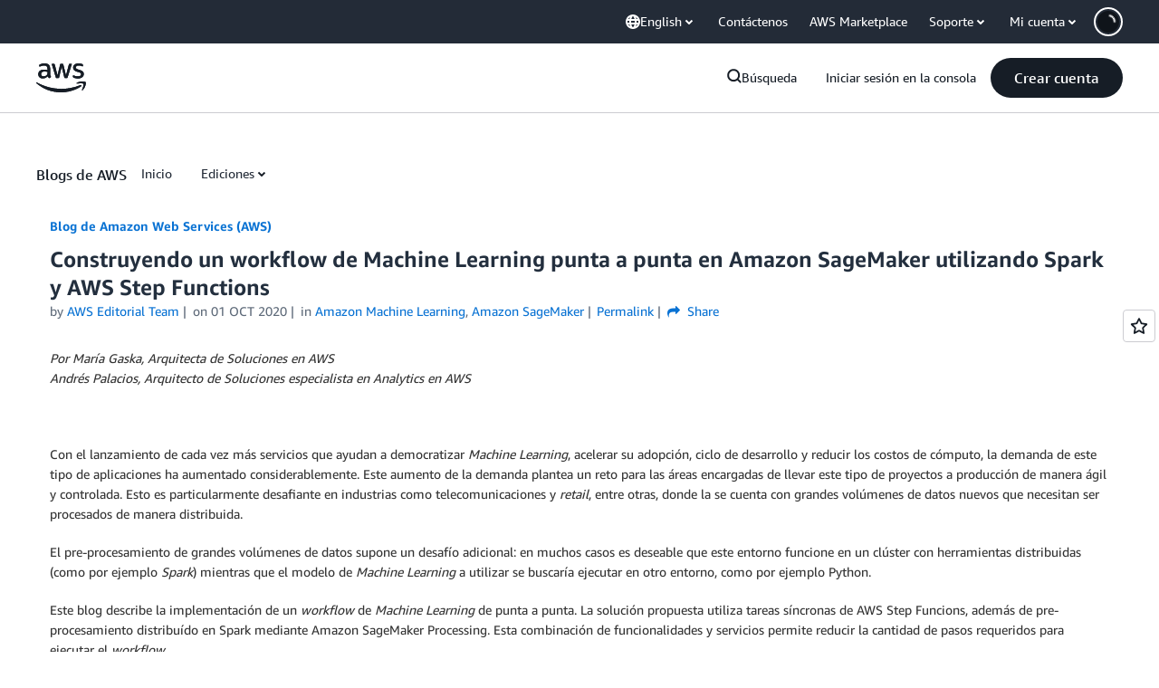

--- FILE ---
content_type: application/javascript
request_url: https://t0.m.awsstatic.com/tmpl/awsm-rt/esm/templates/rt-subnav/1.0.0/rt-subnav.css.6e8a90023f.js
body_size: 14375
content:
export default `@charset "UTF-8";[data-eb-4d2447fd],[data-eb-ce][data-eb-4d2447fd]{--rg-color-base-transparent:rgba(0,0,0,0);--rg-color-base-white:#fff;--rg-color-base-gray-0:#fff;--rg-color-base-gray-50:#fcfcfd;--rg-color-base-gray-100:#f9f9fb;--rg-color-base-gray-150:#f6f6f9;--rg-color-base-gray-200:#f3f3f7;--rg-color-base-gray-250:#ebebf0;--rg-color-base-gray-300:#dedee3;--rg-color-base-gray-350:#ccccd1;--rg-color-base-gray-400:#b4b4bb;--rg-color-base-gray-450:#a4a4ad;--rg-color-base-gray-500:#8c8c94;--rg-color-base-gray-550:#72747e;--rg-color-base-gray-600:#656871;--rg-color-base-gray-650:#424650;--rg-color-base-gray-700:#333843;--rg-color-base-gray-750:#232b37;--rg-color-base-gray-800:#1b232d;--rg-color-base-gray-850:#161d26;--rg-color-base-gray-900:#131920;--rg-color-base-gray-950:#0f141a;--rg-color-base-gray-1000:#06080a;--rg-color-base-grey-0:#fff;--rg-color-base-grey-50:#fcfcfd;--rg-color-base-grey-100:#f9f9fb;--rg-color-base-grey-150:#f6f6f9;--rg-color-base-grey-200:#f3f3f7;--rg-color-base-grey-250:#ebebf0;--rg-color-base-grey-300:#dedee3;--rg-color-base-grey-350:#ccccd1;--rg-color-base-grey-400:#b4b4bb;--rg-color-base-grey-450:#a4a4ad;--rg-color-base-grey-500:#8c8c94;--rg-color-base-grey-550:#72747e;--rg-color-base-grey-600:#656871;--rg-color-base-grey-650:#424650;--rg-color-base-grey-700:#333843;--rg-color-base-grey-750:#232b37;--rg-color-base-grey-800:#1b232d;--rg-color-base-grey-850:#161d26;--rg-color-base-grey-900:#131920;--rg-color-base-grey-950:#0f141a;--rg-color-base-grey-1000:#06080a;--rg-color-base-lime-50:#f7ffeb;--rg-color-base-lime-100:#ebffcc;--rg-color-base-lime-200:#d1ff8a;--rg-color-base-lime-300:#acff2e;--rg-color-base-lime-400:#7ae500;--rg-color-base-lime-500:#31b800;--rg-color-base-lime-600:#008a00;--rg-color-base-lime-700:#007000;--rg-color-base-lime-800:#005700;--rg-color-base-lime-900:#003d00;--rg-color-base-lime-950:#002e00;--rg-color-base-lime-1000:#001400;--rg-color-base-green-50:#effff1;--rg-color-base-green-100:#d9ffd6;--rg-color-base-green-200:#aeffa8;--rg-color-base-green-300:#62ff57;--rg-color-base-green-400:#00e500;--rg-color-base-green-500:#2bb534;--rg-color-base-green-600:#00802f;--rg-color-base-green-700:#007029;--rg-color-base-green-800:#005c26;--rg-color-base-green-900:#00471e;--rg-color-base-green-950:#031;--rg-color-base-green-1000:#001401;--rg-color-base-mint-50:#ebfff6;--rg-color-base-mint-100:#ccffe9;--rg-color-base-mint-200:#8fffce;--rg-color-base-mint-300:#3dff9e;--rg-color-base-mint-400:#00e582;--rg-color-base-mint-500:#00bd6b;--rg-color-base-mint-600:#008559;--rg-color-base-mint-700:#006b48;--rg-color-base-mint-800:#005237;--rg-color-base-mint-900:#00422c;--rg-color-base-mint-950:#032;--rg-color-base-mint-1000:#00140e;--rg-color-base-teal-50:#ebfffe;--rg-color-base-teal-100:#ccfffc;--rg-color-base-teal-200:#8ffff8;--rg-color-base-teal-300:#00f5e4;--rg-color-base-teal-400:#00d6c8;--rg-color-base-teal-500:#00ada2;--rg-color-base-teal-600:#008077;--rg-color-base-teal-700:#00665f;--rg-color-base-teal-800:#00524c;--rg-color-base-teal-900:#003d39;--rg-color-base-teal-950:#003330;--rg-color-base-teal-1000:#001413;--rg-color-base-cyan-50:#f0feff;--rg-color-base-cyan-100:#d1fbff;--rg-color-base-cyan-200:#99f7ff;--rg-color-base-cyan-300:#3defff;--rg-color-base-cyan-400:#00d2e5;--rg-color-base-cyan-500:#00a4bd;--rg-color-base-cyan-600:#007e94;--rg-color-base-cyan-700:#00627a;--rg-color-base-cyan-800:#004761;--rg-color-base-cyan-900:#003652;--rg-color-base-cyan-950:#00293d;--rg-color-base-cyan-1000:#00111a;--rg-color-base-blue-50:#f0fbff;--rg-color-base-blue-100:#d1f1ff;--rg-color-base-blue-200:#b8e7ff;--rg-color-base-blue-300:#75cfff;--rg-color-base-blue-400:#42b4ff;--rg-color-base-blue-500:#09f;--rg-color-base-blue-600:#006ce0;--rg-color-base-blue-700:#004a9e;--rg-color-base-blue-800:#003b8f;--rg-color-base-blue-900:#002a66;--rg-color-base-blue-950:#00204d;--rg-color-base-blue-1000:#001129;--rg-color-base-indigo-50:#f5f7ff;--rg-color-base-indigo-100:#dbe4ff;--rg-color-base-indigo-200:#c2d1ff;--rg-color-base-indigo-300:#94afff;--rg-color-base-indigo-400:#7598ff;--rg-color-base-indigo-500:#5c7fff;--rg-color-base-indigo-600:#295eff;--rg-color-base-indigo-700:#003efa;--rg-color-base-indigo-800:#03c;--rg-color-base-indigo-900:#001a99;--rg-color-base-indigo-950:#001475;--rg-color-base-indigo-1000:#000833;--rg-color-base-violet-50:#f6f5ff;--rg-color-base-violet-100:#e8e5ff;--rg-color-base-violet-200:#d2ccff;--rg-color-base-violet-300:#b2a8ff;--rg-color-base-violet-400:#978aff;--rg-color-base-violet-500:#8575ff;--rg-color-base-violet-600:#6842ff;--rg-color-base-violet-700:#5724ff;--rg-color-base-violet-800:#4200db;--rg-color-base-violet-900:#35009e;--rg-color-base-violet-950:#250070;--rg-color-base-violet-1000:#103;--rg-color-base-purple-50:#faf5ff;--rg-color-base-purple-100:#f2e5ff;--rg-color-base-purple-200:#e8d1ff;--rg-color-base-purple-300:#d4a8ff;--rg-color-base-purple-400:#bf80ff;--rg-color-base-purple-500:#ad5cff;--rg-color-base-purple-600:#962eff;--rg-color-base-purple-700:#7300e5;--rg-color-base-purple-800:#5900b2;--rg-color-base-purple-900:#45008a;--rg-color-base-purple-950:#300061;--rg-color-base-purple-1000:#1a0033;--rg-color-base-fuchsia-50:#fdf5ff;--rg-color-base-fuchsia-100:#fce5ff;--rg-color-base-fuchsia-200:#f8c7ff;--rg-color-base-fuchsia-300:#f299ff;--rg-color-base-fuchsia-400:#ec70ff;--rg-color-base-fuchsia-500:#e433ff;--rg-color-base-fuchsia-600:#c300e0;--rg-color-base-fuchsia-700:#a000b8;--rg-color-base-fuchsia-800:#78008a;--rg-color-base-fuchsia-900:#590066;--rg-color-base-fuchsia-950:#43004d;--rg-color-base-fuchsia-1000:#1f0024;--rg-color-base-magenta-50:#fff5fe;--rg-color-base-magenta-100:#ffe0fb;--rg-color-base-magenta-200:#ffccf8;--rg-color-base-magenta-300:#ff94f1;--rg-color-base-magenta-400:#ff57e9;--rg-color-base-magenta-500:#ff1ae0;--rg-color-base-magenta-600:#d600ba;--rg-color-base-magenta-700:#b2008f;--rg-color-base-magenta-800:#8f0072;--rg-color-base-magenta-900:#660052;--rg-color-base-magenta-950:#470039;--rg-color-base-magenta-1000:#24001d;--rg-color-base-pink-50:#fff5fa;--rg-color-base-pink-100:#ffe0f0;--rg-color-base-pink-200:#ffc7e3;--rg-color-base-pink-300:#f9c;--rg-color-base-pink-400:#ff66b2;--rg-color-base-pink-500:#f39;--rg-color-base-pink-600:#e5006f;--rg-color-base-pink-700:#bb005d;--rg-color-base-pink-800:#8f0047;--rg-color-base-pink-900:#603;--rg-color-base-pink-950:#4d0020;--rg-color-base-pink-1000:#24000f;--rg-color-base-rose-50:#fff5f8;--rg-color-base-rose-100:#ffe0e8;--rg-color-base-rose-200:#ffc2d1;--rg-color-base-rose-300:#ff8fab;--rg-color-base-rose-400:#ff5c85;--rg-color-base-rose-500:#ff386a;--rg-color-base-rose-600:#eb003b;--rg-color-base-rose-700:#c20030;--rg-color-base-rose-800:#940025;--rg-color-base-rose-900:#6b001b;--rg-color-base-rose-950:#4d0013;--rg-color-base-rose-1000:#1f0008;--rg-color-base-red-50:#fff5f5;--rg-color-base-red-100:#ffe0e0;--rg-color-base-red-200:#ffc2c2;--rg-color-base-red-300:#ff9e9e;--rg-color-base-red-400:#ff7a7a;--rg-color-base-red-500:#ff3d3d;--rg-color-base-red-600:#db0000;--rg-color-base-red-700:#c20000;--rg-color-base-red-800:#900;--rg-color-base-red-900:#700000;--rg-color-base-red-950:#520000;--rg-color-base-red-1000:#1f0000;--rg-color-base-orange-50:#fff7f5;--rg-color-base-orange-100:#ffe0d6;--rg-color-base-orange-200:#ffc0ad;--rg-color-base-orange-300:#ff997a;--rg-color-base-orange-400:#ff6a3d;--rg-color-base-orange-500:#ff4b14;--rg-color-base-orange-600:#db3300;--rg-color-base-orange-700:#a82700;--rg-color-base-orange-800:#8a2000;--rg-color-base-orange-900:#661800;--rg-color-base-orange-950:#471100;--rg-color-base-orange-1000:#1f0700;--rg-color-base-amber-50:#fff7e6;--rg-color-base-amber-100:#ffe8bd;--rg-color-base-amber-200:#ffd78a;--rg-color-base-amber-300:#ffbb45;--rg-color-base-amber-400:#f90;--rg-color-base-amber-500:#fa6f00;--rg-color-base-amber-600:#d14600;--rg-color-base-amber-700:#9e3700;--rg-color-base-amber-800:#7a2b00;--rg-color-base-amber-900:#5c1b00;--rg-color-base-amber-950:#471500;--rg-color-base-amber-1000:#1a0800;--rg-color-base-yellow-50:#fffef0;--rg-color-base-yellow-100:#fffbbd;--rg-color-base-yellow-200:#fef571;--rg-color-base-yellow-300:#ffed4d;--rg-color-base-yellow-400:#ffe347;--rg-color-base-yellow-500:#fbd332;--rg-color-base-yellow-600:#f2b100;--rg-color-base-yellow-700:#db9200;--rg-color-base-yellow-800:#9e6900;--rg-color-base-yellow-900:#855900;--rg-color-base-yellow-950:#573a00;--rg-color-base-yellow-1000:#191100;--rg-radius-unit-1x:4px;--rg-radius-unit-2x:8px;--rg-radius-unit-3x:12px;--rg-radius-unit-4x:16px;--rg-radius-unit-6x:24px;--rg-radius-unit-10x:40px;--rg-radius-unit-20x:80px}@media (max-width: 479px){[data-eb-4d2447fd],[data-eb-ce][data-eb-4d2447fd]{--rg-margin-1:32px;--rg-margin-2:32px;--rg-margin-3:20px;--rg-margin-4:16px;--rg-margin-5:8px;--rg-margin-6:4px;--rg-padding-1:24px;--rg-padding-2:24px;--rg-padding-3:24px;--rg-padding-4:24px;--rg-padding-5:24px;--rg-padding-6:16px;--rg-padding-7:8px;--rg-padding-8:4px}}@media (min-width: 480px){[data-eb-4d2447fd],[data-eb-ce][data-eb-4d2447fd]{--rg-margin-1:32px;--rg-margin-2:32px;--rg-margin-3:20px;--rg-margin-4:16px;--rg-margin-5:8px;--rg-margin-6:4px;--rg-padding-1:32px;--rg-padding-2:32px;--rg-padding-3:40px;--rg-padding-4:32px;--rg-padding-5:24px;--rg-padding-6:16px;--rg-padding-7:8px;--rg-padding-8:4px}}@media (min-width: 768px){[data-eb-4d2447fd],[data-eb-ce][data-eb-4d2447fd]{--rg-margin-1:40px;--rg-margin-2:40px;--rg-margin-3:20px;--rg-margin-4:16px;--rg-margin-5:8px;--rg-margin-6:4px;--rg-padding-1:40px;--rg-padding-2:40px;--rg-padding-3:40px;--rg-padding-4:32px;--rg-padding-5:24px;--rg-padding-6:16px;--rg-padding-7:8px;--rg-padding-8:4px}}@media (min-width: 1024px){[data-eb-4d2447fd],[data-eb-ce][data-eb-4d2447fd]{--rg-margin-1:80px;--rg-margin-2:48px;--rg-margin-3:24px;--rg-margin-4:16px;--rg-margin-5:8px;--rg-margin-6:4px;--rg-padding-1:80px;--rg-padding-2:48px;--rg-padding-3:56px;--rg-padding-4:32px;--rg-padding-5:24px;--rg-padding-6:16px;--rg-padding-7:8px;--rg-padding-8:4px}}@media (min-width: 1280px){[data-eb-4d2447fd],[data-eb-ce][data-eb-4d2447fd]{--rg-margin-1:120px;--rg-margin-2:64px;--rg-margin-3:32px;--rg-margin-4:16px;--rg-margin-5:8px;--rg-margin-6:4px;--rg-padding-1:120px;--rg-padding-2:56px;--rg-padding-3:80px;--rg-padding-4:40px;--rg-padding-5:24px;--rg-padding-6:16px;--rg-padding-7:8px;--rg-padding-8:4px}}[data-eb-4d2447fd] *{color-scheme:var(--rg-color-scheme, light)}[data-eb-4d2447fd],[data-eb-4d2447fd] [data-rg-mode=light]{--rg-color-scheme:light;--rg-color-background-page:#fff;--rg-color-background-page-inverted:#0f141a;--rg-color-background-object:#f3f3f7;--rg-color-background-object-inverted:#232b37;--rg-color-background-invertedlowcontrast:#656871;--rg-color-background-glass:hsla(0,0%,100%,.7490196078);--rg-color-background-positive:#d9ffd6;--rg-color-background-neutral:#d1f1ff;--rg-color-background-notice:#ffe8bd;--rg-color-background-negative:#ffe0e0;--rg-color-border-lowcontrast:#ccccd1;--rg-color-border-mediumcontrast:#72747e;--rg-color-border-highcontrast:#161d26;--rg-color-border-highcontrast-inverted:#fff;--rg-color-status-success:#00802f;--rg-color-status-warn:#d14600;--rg-color-status-error:#db0000;--rg-color-status-info:#006ce0;--rg-color-text-primary:#161d26;--rg-color-text-primary-inverted:#fff;--rg-color-text-secondary:#232b37;--rg-color-text-heading:#161d26;--rg-color-text-title:#161d26;--rg-color-text-title-inverted:#fff;--rg-color-text-subheading:#232b37;--rg-color-text-body:#232b37;--rg-color-text-utility:#161d26;--rg-color-text-utility-inverted:#fff;--rg-color-text-eyebrow:#161d26;--rg-color-text-faded:#72747e;--rg-color-text-disabled:#b4b4bb;--rg-color-link-default:#006ce0;--rg-color-link-alternate:#161d26;--rg-color-link-hover:#003b8f;--rg-color-link-hover-inverted:#75cfff;--rg-color-link-focus:#006ce0;--rg-color-link-pressed:#006ce0;--rg-color-link-selected:#006ce0;--rg-color-link-visited:#6842ff;--rg-color-link-inactive:#b4b4bb;--rg-color-code-window:#f6f6f9;--rg-shadow-gray-elevation-1:1px 1px 20px rgba(0,0,0,.1);--rg-shadow-gray-elevation-2:1px 1px 24px rgba(0,0,0,.25);--rg-shadow-gradient-fuchsia:linear-gradient( 123deg, #d14600 0%, #c300e0 50%, #6842ff 100%);--rg-shadow-gradient-indigo:linear-gradient( 123deg, #006ce0 0%, #295eff 50%, #6842ff 100%);--rg-shadow-gradient-orange:linear-gradient( 123deg, #d600ba 0%, #eb003b 50%, #d14600 100%);--rg-shadow-gradient-teal:linear-gradient( 123deg, #008559 0%, #007e94 50%, #006ce0 100%);--rg-shadow-gradient-blue:linear-gradient( 123deg, #008559 0%, #006ce0 50%, #6842ff 100%);--rg-shadow-gradient-violet:linear-gradient( 123deg, #962eff 0%, #006ce0 50%, #007e94 100%);--rg-shadow-gradient-purple:linear-gradient( 123deg, #d600ba 0%, #6842ff 50%, #007e94 100%)}[data-eb-4d2447fd] [data-rg-theme=fuchsia][data-rg-mode=light]{--rg-gradient-a:linear-gradient( var(--rg-gradient-angle, 96deg), #ffc0ad 0%, #f8c7ff 37.79%, #d2ccff 75.81%, #c2d1ff 100%);--rg-gradient-b:linear-gradient( var(--rg-gradient-angle, 96deg), #ffc0ad 0%, #f8c7ff 59.42%, #d2ccff 100%);--rg-gradient-c:linear-gradient( var(--rg-gradient-angle, 96deg), #f8c7ff 20.08%, #d2ccff 75.81%);--rg-gradient-a-75:linear-gradient( var(--rg-gradient-angle, 96deg), rgba(255, 192, 173, .75) 0%, rgba(248, 199, 255, .75) 37.79%, rgba(210, 204, 255, .75) 75.81%, rgba(194, 209, 255, .75) 100%);--rg-gradient-b-75:linear-gradient( var(--rg-gradient-angle, 96deg), rgba(255, 192, 173, .75) 0%, rgba(248, 199, 255, .75) 59.42%, rgba(210, 204, 255, .75) 100%);--rg-gradient-c-75:linear-gradient( var(--rg-gradient-angle, 96deg), rgba(248, 199, 255, .75) 20.08%, rgba(210, 204, 255, .75) 75.81%);--rg-gradient-a-50:linear-gradient( var(--rg-gradient-angle, 96deg), rgba(255, 192, 173, .5) 0%, rgba(248, 199, 255, .5) 37.79%, rgba(210, 204, 255, .5) 75.81%, rgba(194, 209, 255, .5) 100%);--rg-gradient-b-50:linear-gradient( var(--rg-gradient-angle, 96deg), rgba(255, 192, 173, .5) 0%, rgba(248, 199, 255, .5) 59.42%, rgba(210, 204, 255, .5) 100%);--rg-gradient-c-50:linear-gradient( var(--rg-gradient-angle, 96deg), rgba(248, 199, 255, .5) 20.08%, rgba(210, 204, 255, .5) 75.81%);--rg-gradient-a-25:linear-gradient( var(--rg-gradient-angle, 96deg), rgba(255, 192, 173, .25) 0%, rgba(248, 199, 255, .25) 37.79%, rgba(210, 204, 255, .25) 75.81%, rgba(194, 209, 255, .25) 100%);--rg-gradient-a-pressed:linear-gradient( var(--rg-gradient-angle, 96deg), rgba(255, 192, 173, .5) 0%, rgba(248, 199, 255, .67) 37.79%, rgba(210, 204, 255, .83) 75.81%, #c2d1ff 100%);--rg-gradient-b-25:linear-gradient( var(--rg-gradient-angle, 96deg), rgba(255, 192, 173, .25) 0%, rgba(248, 199, 255, .25) 59.42%, rgba(210, 204, 255, .25) 100%);--rg-gradient-b-pressed:linear-gradient( var(--rg-gradient-angle, 96deg), rgba(255, 192, 173, .5) 0%, rgba(248, 199, 255, .75) 59.42%, #d2ccff 100%);--rg-gradient-c-25:linear-gradient( var(--rg-gradient-angle, 96deg), rgba(248, 199, 255, .25) 20.08%, rgba(210, 204, 255, .25) 75.81%);--rg-gradient-c-pressed:linear-gradient( var(--rg-gradient-angle, 96deg), rgba(248, 199, 255, .5) 20.08%, #d2ccff 75.81%)}[data-eb-4d2447fd] [data-rg-theme=indigo][data-rg-mode=light]{--rg-gradient-a:linear-gradient( var(--rg-gradient-angle, 96deg), #8fffce 0%, #b8e7ff 26.85%, #c2d1ff 59.66%, #d2ccff 100%);--rg-gradient-b:linear-gradient( var(--rg-gradient-angle, 96deg), #8fffce 0%, #c2d1ff 70.6%, #d2ccff 100%);--rg-gradient-c:linear-gradient( var(--rg-gradient-angle, 96deg), #b8e7ff 26.85%, #d2ccff 70.08%);--rg-gradient-a-75:linear-gradient( var(--rg-gradient-angle, 96deg), rgba(143, 255, 206, .75) 0%, rgba(184, 231, 255, .75) 26.85%, rgba(194, 209, 255, .75) 59.66%, rgba(210, 204, 255, .75) 100%);--rg-gradient-b-75:linear-gradient( var(--rg-gradient-angle, 96deg), rgba(143, 255, 206, .75) 0%, rgba(194, 209, 255, .75) 70.6%, rgba(210, 204, 255, .75) 100%);--rg-gradient-c-75:linear-gradient( var(--rg-gradient-angle, 96deg), rgba(184, 231, 255, .75) 26.85%, rgba(210, 204, 255, .75) 70.08%);--rg-gradient-a-50:linear-gradient( var(--rg-gradient-angle, 96deg), rgba(143, 255, 206, .5) 0%, rgba(184, 231, 255, .5) 26.85%, rgba(194, 209, 255, .5) 59.66%, rgba(210, 204, 255, .5) 100%);--rg-gradient-b-50:linear-gradient( var(--rg-gradient-angle, 96deg), rgba(143, 255, 206, .5) 0%, rgba(194, 209, 255, .5) 70.6%, rgba(210, 204, 255, .5) 100%);--rg-gradient-c-50:linear-gradient( var(--rg-gradient-angle, 96deg), rgba(184, 231, 255, .5) 26.85%, rgba(210, 204, 255, .5) 70.08%);--rg-gradient-a-25:linear-gradient( var(--rg-gradient-angle, 96deg), rgba(143, 255, 206, .25) 0%, rgba(184, 231, 255, .25) 26.85%, rgba(194, 209, 255, .25) 59.66%, rgba(210, 204, 255, .25) 100%);--rg-gradient-a-pressed:linear-gradient( var(--rg-gradient-angle, 96deg), rgba(143, 255, 206, .5) 0%, rgba(184, 231, 255, .67) 26.85%, rgba(194, 209, 255, .83) 59.66%, #d2ccff 100%);--rg-gradient-b-25:linear-gradient( var(--rg-gradient-angle, 96deg), rgba(143, 255, 206, .25) 0%, rgba(194, 209, 255, .25) 70.6%, rgba(210, 204, 255, .25) 100%);--rg-gradient-b-pressed:linear-gradient( var(--rg-gradient-angle, 96deg), rgba(143, 255, 206, .5) 0%, rgba(194, 209, 255, .75) 70.6%, #d2ccff 100%);--rg-gradient-c-25:linear-gradient( var(--rg-gradient-angle, 96deg), rgba(184, 231, 255, .25) 26.85%, rgba(210, 204, 255, .25) 70.08%);--rg-gradient-c-pressed:linear-gradient( var(--rg-gradient-angle, 96deg), rgba(184, 231, 255, .5) 26.85%, #d2ccff 70.08%)}[data-eb-4d2447fd] [data-rg-theme=orange][data-rg-mode=light]{--rg-gradient-a:linear-gradient( var(--rg-gradient-angle, 96deg), #ffccf8 0%, #ffc0ad 26.85%, #ffd78a 59.66%, #fef571 100%);--rg-gradient-b:linear-gradient( var(--rg-gradient-angle, 96deg), #ffccf8 0%, #ffc0ad 63.83%, #ffd78a 100%);--rg-gradient-c:linear-gradient( var(--rg-gradient-angle, 96deg), #ffc0ad 26.85%, #ffd78a 71.64%);--rg-gradient-a-75:linear-gradient( var(--rg-gradient-angle, 96deg), rgba(255, 204, 248, .75) 0%, rgba(255, 192, 173, .75) 26.85%, rgba(255, 215, 138, .75) 59.66%, rgba(254, 245, 113, .75) 100%);--rg-gradient-b-75:linear-gradient( var(--rg-gradient-angle, 96deg), rgba(255, 204, 248, .75) 0%, rgba(255, 192, 173, .75) 63.83%, rgba(255, 215, 138, .75) 100%);--rg-gradient-c-75:linear-gradient( var(--rg-gradient-angle, 96deg), rgba(255, 192, 173, .75) 26.85%, rgba(255, 215, 138, .75) 71.64%);--rg-gradient-a-50:linear-gradient( var(--rg-gradient-angle, 96deg), rgba(255, 204, 248, .5) 0%, rgba(255, 192, 173, .5) 26.85%, rgba(255, 215, 138, .5) 59.66%, rgba(254, 245, 113, .5) 100%);--rg-gradient-b-50:linear-gradient( var(--rg-gradient-angle, 96deg), rgba(255, 204, 248, .5) 0%, rgba(255, 192, 173, .5) 63.83%, rgba(255, 215, 138, .5) 100%);--rg-gradient-c-50:linear-gradient( var(--rg-gradient-angle, 96deg), rgba(255, 192, 173, .5) 26.85%, rgba(255, 215, 138, .5) 71.64%);--rg-gradient-a-25:linear-gradient( var(--rg-gradient-angle, 96deg), rgba(255, 204, 248, .25) 0%, rgba(255, 192, 173, .25) 26.85%, rgba(255, 215, 138, .25) 59.66%, rgba(254, 245, 113, .25) 100%);--rg-gradient-a-pressed:linear-gradient( var(--rg-gradient-angle, 96deg), rgba(255, 204, 248, .5) 0%, rgba(255, 192, 173, .67) 26.85%, rgba(255, 215, 138, .83) 59.66%, #fef571 100%);--rg-gradient-b-25:linear-gradient( var(--rg-gradient-angle, 96deg), rgba(255, 204, 248, .25) 0%, rgba(255, 192, 173, .25) 63.83%, rgba(255, 215, 138, .25) 100%);--rg-gradient-b-pressed:linear-gradient( var(--rg-gradient-angle, 96deg), rgba(255, 204, 248, .5) 0%, rgba(255, 192, 173, .75) 63.83%, #ffd78a 100%);--rg-gradient-c-25:linear-gradient( var(--rg-gradient-angle, 96deg), rgba(255, 192, 173, .25) 26.85%, rgba(255, 215, 138, .25) 71.64%);--rg-gradient-c-pressed:linear-gradient( var(--rg-gradient-angle, 96deg), rgba(255, 192, 173, .5) 26.85%, #ffd78a 71.64%)}[data-eb-4d2447fd] [data-rg-theme=teal][data-rg-mode=light]{--rg-gradient-a:linear-gradient( var(--rg-gradient-angle, 96deg), #fef571 0%, #aeffa8 29.94%, #8fffce 66.98%, #99f7ff 100%);--rg-gradient-b:linear-gradient( var(--rg-gradient-angle, 96deg), #fef571 0%, #8fffce 51.33%, #99f7ff 87.79%);--rg-gradient-c:linear-gradient( var(--rg-gradient-angle, 96deg), #8fffce 28.41%, #99f7ff 69.04%);--rg-gradient-a-75:linear-gradient( var(--rg-gradient-angle, 96deg), rgba(254, 245, 113, .75) 0%, rgba(174, 255, 168, .75) 29.94%, rgba(143, 255, 206, .75) 66.98%, rgba(153, 247, 255, .75) 100%);--rg-gradient-b-75:linear-gradient( var(--rg-gradient-angle, 96deg), rgba(254, 245, 113, .75) 0%, rgba(143, 255, 206, .75) 51.33%, rgba(153, 247, 255, .75) 87.79%);--rg-gradient-c-75:linear-gradient( var(--rg-gradient-angle, 96deg), rgba(143, 255, 206, .75) 28.41%, rgba(153, 247, 255, .75) 69.04%);--rg-gradient-a-50:linear-gradient( var(--rg-gradient-angle, 96deg), rgba(254, 245, 113, .5) 0%, rgba(174, 255, 168, .5) 29.94%, rgba(143, 255, 206, .5) 66.98%, rgba(153, 247, 255, .5) 100%);--rg-gradient-b-50:linear-gradient( var(--rg-gradient-angle, 96deg), rgba(254, 245, 113, .5) 0%, rgba(143, 255, 206, .5) 51.33%, rgba(153, 247, 255, .5) 87.79%);--rg-gradient-c-50:linear-gradient( var(--rg-gradient-angle, 96deg), rgba(143, 255, 206, .5) 28.41%, rgba(153, 247, 255, .5) 69.04%);--rg-gradient-a-25:linear-gradient( var(--rg-gradient-angle, 96deg), rgba(254, 245, 113, .25) 0%, rgba(174, 255, 168, .25) 29.94%, rgba(143, 255, 206, .25) 66.98%, rgba(153, 247, 255, .25) 100%);--rg-gradient-a-pressed:linear-gradient( var(--rg-gradient-angle, 96deg), rgba(254, 245, 113, .5) 0%, rgba(174, 255, 168, .67) 29.94%, rgba(143, 255, 206, .83) 66.98%, #99f7ff 100%);--rg-gradient-b-25:linear-gradient( var(--rg-gradient-angle, 96deg), rgba(254, 245, 113, .25) 0%, rgba(143, 255, 206, .25) 51.33%, rgba(153, 247, 255, .25) 87.79%);--rg-gradient-b-pressed:linear-gradient( var(--rg-gradient-angle, 96deg), rgba(254, 245, 113, .5) 0%, rgba(143, 255, 206, .75) 51.33%, #99f7ff 87.79%);--rg-gradient-c-25:linear-gradient( var(--rg-gradient-angle, 96deg), rgba(143, 255, 206, .25) 28.41%, rgba(153, 247, 255, .25) 69.04%);--rg-gradient-c-pressed:linear-gradient( var(--rg-gradient-angle, 96deg), rgba(143, 255, 206, .5) 28.41%, #99f7ff 69.04%)}[data-eb-4d2447fd] [data-rg-theme=blue][data-rg-mode=light]{--rg-gradient-a:linear-gradient( var(--rg-gradient-angle, 96deg), #d1fbff 0%, #75cfff 29.13%, #978aff 70.56%);--rg-gradient-b:linear-gradient( var(--rg-gradient-angle, 96deg), #d1fbff 0%, #75cfff 29.13%, #978aff 70.56%);--rg-gradient-c:linear-gradient( var(--rg-gradient-angle, 96deg), #d1fbff 0%, #75cfff 29.13%, #978aff 70.56%);--rg-gradient-a-75:linear-gradient( var(--rg-gradient-angle, 96deg), rgba(209, 251, 255, .75) 0%, rgba(117, 207, 255, .75) 29.13%, rgba(151, 138, 255, .75) 70.56%);--rg-gradient-b-75:linear-gradient( var(--rg-gradient-angle, 96deg), rgba(209, 251, 255, .75) 0%, rgba(117, 207, 255, .75) 29.13%, rgba(151, 138, 255, .75) 70.56%);--rg-gradient-c-75:linear-gradient( var(--rg-gradient-angle, 96deg), rgba(209, 251, 255, .75) 0%, rgba(117, 207, 255, .75) 29.13%, rgba(151, 138, 255, .75) 70.56%);--rg-gradient-a-50:linear-gradient( var(--rg-gradient-angle, 96deg), rgba(209, 251, 255, .5) 0%, rgba(117, 207, 255, .5) 29.13%, rgba(151, 138, 255, .5) 70.56%);--rg-gradient-b-50:linear-gradient( var(--rg-gradient-angle, 96deg), rgba(209, 251, 255, .5) 0%, rgba(117, 207, 255, .5) 29.13%, rgba(151, 138, 255, .5) 70.56%);--rg-gradient-c-50:linear-gradient( var(--rg-gradient-angle, 96deg), rgba(209, 251, 255, .5) 0%, rgba(117, 207, 255, .5) 29.13%, rgba(151, 138, 255, .5) 70.56%);--rg-gradient-a-25:linear-gradient( var(--rg-gradient-angle, 96deg), rgba(209, 251, 255, .25) 0%, rgba(117, 207, 255, .25) 29.13%, rgba(151, 138, 255, .25) 70.56%);--rg-gradient-a-pressed:linear-gradient( var(--rg-gradient-angle, 96deg), rgba(209, 251, 255, .5) 0%, rgba(117, 207, 255, .75) 29.13%, #978aff 70.56%);--rg-gradient-b-25:linear-gradient( var(--rg-gradient-angle, 96deg), rgba(209, 251, 255, .25) 0%, rgba(117, 207, 255, .25) 29.13%, rgba(151, 138, 255, .25) 70.56%);--rg-gradient-b-pressed:linear-gradient( var(--rg-gradient-angle, 96deg), rgba(209, 251, 255, .5) 0%, rgba(117, 207, 255, .75) 29.13%, #978aff 70.56%);--rg-gradient-c-25:linear-gradient( var(--rg-gradient-angle, 96deg), rgba(209, 251, 255, .25) 0%, rgba(117, 207, 255, .25) 29.13%, rgba(151, 138, 255, .25) 70.56%);--rg-gradient-c-pressed:linear-gradient( var(--rg-gradient-angle, 96deg), rgba(209, 251, 255, .5) 0%, rgba(117, 207, 255, .75) 29.13%, #978aff 70.56%)}[data-eb-4d2447fd] [data-rg-theme=violet][data-rg-mode=light]{--rg-gradient-a:linear-gradient( var(--rg-gradient-angle, 96deg), #ad5cff 0%, #0099ff 48.96%, #99f7ff 100%);--rg-gradient-b:linear-gradient( var(--rg-gradient-angle, 96deg), #ad5cff 0%, #0099ff 48.96%, #99f7ff 100%);--rg-gradient-c:linear-gradient( var(--rg-gradient-angle, 96deg), #ad5cff 0%, #0099ff 48.96%, #99f7ff 100%);--rg-gradient-a-75:linear-gradient( var(--rg-gradient-angle, 96deg), rgba(173, 92, 255, .75) 0%, rgba(0, 153, 255, .75) 48.96%, rgba(153, 247, 255, .75) 100%);--rg-gradient-b-75:linear-gradient( var(--rg-gradient-angle, 96deg), rgba(173, 92, 255, .75) 0%, rgba(0, 153, 255, .75) 48.96%, rgba(153, 247, 255, .75) 100%);--rg-gradient-c-75:linear-gradient( var(--rg-gradient-angle, 96deg), rgba(173, 92, 255, .75) 0%, rgba(0, 153, 255, .75) 48.96%, rgba(153, 247, 255, .75) 100%);--rg-gradient-a-50:linear-gradient( var(--rg-gradient-angle, 96deg), rgba(173, 92, 255, .5) 0%, rgba(0, 153, 255, .5) 48.96%, rgba(153, 247, 255, .5) 100%);--rg-gradient-b-50:linear-gradient( var(--rg-gradient-angle, 96deg), rgba(173, 92, 255, .5) 0%, rgba(0, 153, 255, .5) 48.96%, rgba(153, 247, 255, .5) 100%);--rg-gradient-c-50:linear-gradient( var(--rg-gradient-angle, 96deg), rgba(173, 92, 255, .5) 0%, rgba(0, 153, 255, .5) 48.96%, rgba(153, 247, 255, .5) 100%);--rg-gradient-a-25:linear-gradient( var(--rg-gradient-angle, 96deg), rgba(173, 92, 255, .25) 0%, rgba(0, 153, 255, .25) 48.96%, rgba(153, 247, 255, .25) 100%);--rg-gradient-a-pressed:linear-gradient( var(--rg-gradient-angle, 96deg), rgba(173, 92, 255, .5) 0%, rgba(0, 153, 255, .75) 48.96%, #99f7ff 100%);--rg-gradient-b-25:linear-gradient( var(--rg-gradient-angle, 96deg), rgba(173, 92, 255, .25) 0%, rgba(0, 153, 255, .25) 48.96%, rgba(153, 247, 255, .25) 100%);--rg-gradient-b-pressed:linear-gradient( var(--rg-gradient-angle, 96deg), rgba(173, 92, 255, .5) 0%, rgba(0, 153, 255, .75) 48.96%, #99f7ff 100%);--rg-gradient-c-25:linear-gradient( var(--rg-gradient-angle, 96deg), rgba(173, 92, 255, .25) 0%, rgba(0, 153, 255, .25) 48.96%, rgba(153, 247, 255, .25) 100%);--rg-gradient-c-pressed:linear-gradient( var(--rg-gradient-angle, 96deg), rgba(173, 92, 255, .5) 0%, rgba(0, 153, 255, .75) 48.96%, #99f7ff 100%)}[data-eb-4d2447fd] [data-rg-theme=purple][data-rg-mode=light]{--rg-gradient-a:linear-gradient( var(--rg-gradient-angle, 96deg), #ff94f1 7.63%, #978aff 37.94%, #00d2e5 65.23%, #8ffff8 92.12%);--rg-gradient-b:linear-gradient( var(--rg-gradient-angle, 96deg), #ff94f1 7.63%, #978aff 37.94%, #00d2e5 65.23%, #8ffff8 92.12%);--rg-gradient-c:linear-gradient( var(--rg-gradient-angle, 96deg), #ff94f1 7.63%, #978aff 37.94%, #00d2e5 65.23%, #8ffff8 92.12%);--rg-gradient-a-75:linear-gradient( var(--rg-gradient-angle, 96deg), rgba(255, 148, 241, .75) 7.63%, rgba(151, 138, 255, .75) 37.94%, rgba(0, 210, 229, .75) 65.23%, rgba(143, 255, 248, .75) 92.12%);--rg-gradient-b-75:linear-gradient( var(--rg-gradient-angle, 96deg), rgba(255, 148, 241, .75) 7.63%, rgba(151, 138, 255, .75) 37.94%, rgba(0, 210, 229, .75) 65.23%, rgba(143, 255, 248, .75) 92.12%);--rg-gradient-c-75:linear-gradient( var(--rg-gradient-angle, 96deg), rgba(255, 148, 241, .75) 7.63%, rgba(151, 138, 255, .75) 37.94%, rgba(0, 210, 229, .75) 65.23%, rgba(143, 255, 248, .75) 92.12%);--rg-gradient-a-50:linear-gradient( var(--rg-gradient-angle, 96deg), rgba(255, 148, 241, .5) 7.63%, rgba(151, 138, 255, .5) 37.94%, rgba(0, 210, 229, .5) 65.23%, rgba(143, 255, 248, .5) 92.12%);--rg-gradient-b-50:linear-gradient( var(--rg-gradient-angle, 96deg), rgba(255, 148, 241, .5) 7.63%, rgba(151, 138, 255, .5) 37.94%, rgba(0, 210, 229, .5) 65.23%, rgba(143, 255, 248, .5) 92.12%);--rg-gradient-c-50:linear-gradient( var(--rg-gradient-angle, 96deg), rgba(255, 148, 241, .5) 7.63%, rgba(151, 138, 255, .5) 37.94%, rgba(0, 210, 229, .5) 65.23%, rgba(143, 255, 248, .5) 92.12%);--rg-gradient-a-25:linear-gradient( var(--rg-gradient-angle, 96deg), rgba(255, 148, 241, .25) 7.63%, rgba(151, 138, 255, .25) 37.94%, rgba(0, 210, 229, .25) 65.23%, rgba(143, 255, 248, .25) 92.12%);--rg-gradient-a-pressed:linear-gradient( var(--rg-gradient-angle, 96deg), rgba(255, 148, 241, .5) 7.63%, rgba(151, 138, 255, .67) 37.94%, rgba(0, 210, 229, .83) 65.23%, #8ffff8 92.12%);--rg-gradient-b-25:linear-gradient( var(--rg-gradient-angle, 96deg), rgba(255, 148, 241, .25) 7.63%, rgba(151, 138, 255, .25) 37.94%, rgba(0, 210, 229, .25) 65.23%, rgba(143, 255, 248, .25) 92.12%);--rg-gradient-b-pressed:linear-gradient( var(--rg-gradient-angle, 96deg), rgba(255, 148, 241, .5) 7.63%, rgba(151, 138, 255, .67) 37.94%, rgba(0, 210, 229, .83) 65.23%, #8ffff8 92.12%);--rg-gradient-c-25:linear-gradient( var(--rg-gradient-angle, 96deg), rgba(255, 148, 241, .25) 7.63%, rgba(151, 138, 255, .25) 37.94%, rgba(0, 210, 229, .25) 65.23%, rgba(143, 255, 248, .25) 92.12%);--rg-gradient-c-pressed:linear-gradient( var(--rg-gradient-angle, 96deg), rgba(255, 148, 241, .5) 7.63%, rgba(151, 138, 255, .67) 37.94%, rgba(0, 210, 229, .83) 65.23%, #8ffff8 92.12%)}[data-eb-4d2447fd] [data-rg-mode=dark]{--rg-color-scheme:dark;--rg-color-background-page:#0f141a;--rg-color-background-page-inverted:#fff;--rg-color-background-object:#1b232d;--rg-color-background-object-inverted:#f6f6f9;--rg-color-background-invertedlowcontrast:#ccccd1;--rg-color-background-glass:rgba(15,20,26,.7490196078);--rg-color-background-positive:#00471e;--rg-color-background-neutral:#002a66;--rg-color-background-notice:#5c1b00;--rg-color-background-negative:#700000;--rg-color-border-lowcontrast:#424650;--rg-color-border-mediumcontrast:#72747e;--rg-color-border-highcontrast:#fff;--rg-color-border-highcontrast-inverted:#161d26;--rg-color-status-success:#00e500;--rg-color-status-warn:#f90;--rg-color-status-error:#ff7a7a;--rg-color-status-info:#42b4ff;--rg-color-text-primary:#fff;--rg-color-text-primary-inverted:#161d26;--rg-color-text-secondary:#f9f9fb;--rg-color-text-heading:#fff;--rg-color-text-title:#fff;--rg-color-text-title-inverted:#161d26;--rg-color-text-subheading:#f9f9fb;--rg-color-text-body:#f9f9fb;--rg-color-text-utility:#fff;--rg-color-text-utility-inverted:#161d26;--rg-color-text-eyebrow:#fff;--rg-color-text-faded:#a4a4ad;--rg-color-text-disabled:#656871;--rg-color-link-default:#09f;--rg-color-link-alternate:#fff;--rg-color-link-hover:#75cfff;--rg-color-link-hover-inverted:#003b8f;--rg-color-link-focus:#09f;--rg-color-link-pressed:#09f;--rg-color-link-selected:#09f;--rg-color-link-visited:#978aff;--rg-color-link-inactive:#8c8c94;--rg-color-code-window:#333843;--rg-shadow-gray-elevation-1:1px 1px 20px rgba(0,0,0,.1);--rg-shadow-gray-elevation-2:1px 1px 24px rgba(0,0,0,.25);--rg-shadow-gradient-fuchsia:linear-gradient( 123deg, #fa6f00 0%, #e433ff 50%, #8575ff 100%);--rg-shadow-gradient-indigo:linear-gradient( 123deg, #0099ff 0%, #5c7fff 50%, #8575ff 100%);--rg-shadow-gradient-orange:linear-gradient( 123deg, #ff1ae0 0%, #ff386a 50%, #fa6f00 100%);--rg-shadow-gradient-teal:linear-gradient( 123deg, #00bd6b 0%, #00a4bd 50%, #0099ff 100%);--rg-shadow-gradient-blue:linear-gradient( 123deg, #00bd6b 0%, #0099ff 50%, #8575ff 100%);--rg-shadow-gradient-violet:linear-gradient( 123deg, #ad5cff 0%, #0099ff 50%, #00a4bd 100%);--rg-shadow-gradient-purple:linear-gradient( 123deg, #ff1ae0 0%, #8575ff 50%, #00a4bd 100%)}[data-eb-4d2447fd] [data-rg-theme=fuchsia][data-rg-mode=dark]{--rg-gradient-a:linear-gradient( var(--rg-gradient-angle, 96deg), #00627a 0%, #003b8f 23.21%, #78008a 63.31%, #b2008f 100%);--rg-gradient-b:linear-gradient( var(--rg-gradient-angle, 96deg), #003b8f 0%, #78008a 38.63%, #b2008f 85.71%);--rg-gradient-c:linear-gradient( var(--rg-gradient-angle, 96deg), #78008a 24.25%, #b2008f 69.56%);--rg-gradient-a-75:linear-gradient( var(--rg-gradient-angle, 96deg), rgba(0, 98, 122, .75) 0%, rgba(0, 59, 143, .75) 23.21%, rgba(120, 0, 138, .75) 63.31%, rgba(178, 0, 143, .75) 100%);--rg-gradient-b-75:linear-gradient( var(--rg-gradient-angle, 96deg), rgba(0, 59, 143, .75) 0%, rgba(120, 0, 138, .75) 38.63%, rgba(178, 0, 143, .75) 85.71%);--rg-gradient-c-75:linear-gradient( var(--rg-gradient-angle, 96deg), rgba(120, 0, 138, .75) 24.25%, rgba(178, 0, 143, .75) 69.56%);--rg-gradient-a-50:linear-gradient( var(--rg-gradient-angle, 96deg), rgba(0, 98, 122, .5) 0%, rgba(0, 59, 143, .5) 23.21%, rgba(120, 0, 138, .5) 63.31%, rgba(178, 0, 143, .5) 100%);--rg-gradient-b-50:linear-gradient( var(--rg-gradient-angle, 96deg), rgba(0, 59, 143, .5) 0%, rgba(120, 0, 138, .5) 38.63%, rgba(178, 0, 143, .5) 85.71%);--rg-gradient-c-50:linear-gradient( var(--rg-gradient-angle, 96deg), rgba(120, 0, 138, .5) 24.25%, rgba(178, 0, 143, .5) 69.56%);--rg-gradient-a-25:linear-gradient( var(--rg-gradient-angle, 96deg), rgba(0, 98, 122, .25) 0%, rgba(0, 59, 143, .25) 23.21%, rgba(120, 0, 138, .25) 63.31%, rgba(178, 0, 143, .25) 100%);--rg-gradient-a-pressed:linear-gradient( var(--rg-gradient-angle, 96deg), rgba(0, 98, 122, .5) 0%, rgba(0, 59, 143, .67) 23.21%, rgba(120, 0, 138, .83) 63.31%, #b2008f 100%);--rg-gradient-b-25:linear-gradient( var(--rg-gradient-angle, 96deg), rgba(0, 59, 143, .25) 0%, rgba(120, 0, 138, .25) 38.63%, rgba(178, 0, 143, .25) 85.71%);--rg-gradient-b-pressed:linear-gradient( var(--rg-gradient-angle, 96deg), rgba(0, 59, 143, .5) 0%, rgba(120, 0, 138, .75) 38.63%, #b2008f 85.71%);--rg-gradient-c-25:linear-gradient( var(--rg-gradient-angle, 96deg), rgba(120, 0, 138, .25) 24.25%, rgba(178, 0, 143, .25) 69.56%);--rg-gradient-c-pressed:linear-gradient( var(--rg-gradient-angle, 96deg), rgba(120, 0, 138, .5) 24.25%, #b2008f 69.56%)}[data-eb-4d2447fd] [data-rg-theme=indigo][data-rg-mode=dark]{--rg-gradient-a:linear-gradient( var(--rg-gradient-angle, 96deg), #00665f 0%, #003b8f 26.85%, #0033cc 44.56%, #7300e5 100%);--rg-gradient-b:linear-gradient( var(--rg-gradient-angle, 96deg), #003b8f 7.61%, #0033cc 29.46%, #7300e5 91.96%);--rg-gradient-c:linear-gradient( var(--rg-gradient-angle, 96deg), #0033cc 27.37%, #7300e5 100%);--rg-gradient-a-75:linear-gradient( var(--rg-gradient-angle, 96deg), rgba(0, 102, 95, .75) 0%, rgba(0, 59, 143, .75) 26.85%, rgba(0, 51, 204, .75) 44.56%, rgba(115, 0, 229, .75) 100%);--rg-gradient-b-75:linear-gradient( var(--rg-gradient-angle, 96deg), rgba(0, 59, 143, .75) 7.61%, rgba(0, 51, 204, .75) 29.46%, rgba(115, 0, 229, .75) 91.96%);--rg-gradient-c-75:linear-gradient( var(--rg-gradient-angle, 96deg), rgba(0, 51, 204, .75) 27.37%, rgba(115, 0, 229, .75) 100%);--rg-gradient-a-50:linear-gradient( var(--rg-gradient-angle, 96deg), rgba(0, 102, 95, .5) 0%, rgba(0, 59, 143, .5) 26.85%, rgba(0, 51, 204, .5) 44.56%, rgba(115, 0, 229, .5) 100%);--rg-gradient-b-50:linear-gradient( var(--rg-gradient-angle, 96deg), rgba(0, 59, 143, .5) 7.61%, rgba(0, 51, 204, .5) 29.46%, rgba(115, 0, 229, .5) 91.96%);--rg-gradient-c-50:linear-gradient( var(--rg-gradient-angle, 96deg), rgba(0, 51, 204, .5) 27.37%, rgba(115, 0, 229, .5) 100%);--rg-gradient-a-25:linear-gradient( var(--rg-gradient-angle, 96deg), rgba(0, 102, 95, .25) 0%, rgba(0, 59, 143, .25) 26.85%, rgba(0, 51, 204, .25) 44.56%, rgba(115, 0, 229, .25) 100%);--rg-gradient-a-pressed:linear-gradient( var(--rg-gradient-angle, 96deg), rgba(0, 102, 95, .5) 0%, rgba(0, 59, 143, .67) 26.85%, rgba(0, 51, 204, .83) 44.56%, #7300e5 100%);--rg-gradient-b-25:linear-gradient( var(--rg-gradient-angle, 96deg), rgba(0, 59, 143, .25) 7.61%, rgba(0, 51, 204, .25) 29.46%, rgba(115, 0, 229, .25) 91.96%);--rg-gradient-b-pressed:linear-gradient( var(--rg-gradient-angle, 96deg), rgba(0, 59, 143, .5) 7.61%, rgba(0, 51, 204, .75) 29.46%, #7300e5 91.96%);--rg-gradient-c-25:linear-gradient( var(--rg-gradient-angle, 96deg), rgba(0, 51, 204, .25) 27.37%, rgba(115, 0, 229, .25) 100%);--rg-gradient-c-pressed:linear-gradient( var(--rg-gradient-angle, 96deg), rgba(0, 51, 204, .5) 27.37%, #7300e5 100%)}[data-eb-4d2447fd] [data-rg-theme=orange][data-rg-mode=dark]{--rg-gradient-a:linear-gradient( var(--rg-gradient-angle, 96deg), #7300e5 0%, #940025 37.85%, #a82700 73.32%, #d14600 100%);--rg-gradient-b:linear-gradient( var(--rg-gradient-angle, 96deg), #940025 39.87%, #a82700 76.33%, #d14600 100%);--rg-gradient-c:linear-gradient( var(--rg-gradient-angle, 96deg), #940025 0%, #d14600 58.1%);--rg-gradient-a-75:linear-gradient( var(--rg-gradient-angle, 96deg), rgba(115, 0, 229, .75) 0%, rgba(148, 0, 37, .75) 37.85%, rgba(168, 39, 0, .75) 73.32%, rgba(209, 70, 0, .75) 100%);--rg-gradient-b-75:linear-gradient( var(--rg-gradient-angle, 96deg), rgba(148, 0, 37, .75) 39.87%, rgba(168, 39, 0, .75) 76.33%, rgba(209, 70, 0, .75) 100%);--rg-gradient-c-75:linear-gradient( var(--rg-gradient-angle, 96deg), rgba(148, 0, 37, .75) 0%, rgba(209, 70, 0, .75) 58.1%);--rg-gradient-a-50:linear-gradient( var(--rg-gradient-angle, 96deg), rgba(115, 0, 229, .5) 0%, rgba(148, 0, 37, .5) 37.85%, rgba(168, 39, 0, .5) 73.32%, rgba(209, 70, 0, .5) 100%);--rg-gradient-b-50:linear-gradient( var(--rg-gradient-angle, 96deg), rgba(148, 0, 37, .5) 39.87%, rgba(168, 39, 0, .5) 76.33%, rgba(209, 70, 0, .5) 100%);--rg-gradient-c-50:linear-gradient( var(--rg-gradient-angle, 96deg), rgba(148, 0, 37, .5) 0%, rgba(209, 70, 0, .5) 58.1%);--rg-gradient-a-25:linear-gradient( var(--rg-gradient-angle, 96deg), rgba(115, 0, 229, .25) 0%, rgba(148, 0, 37, .25) 37.85%, rgba(168, 39, 0, .25) 73.32%, rgba(209, 70, 0, .25) 100%);--rg-gradient-a-pressed:linear-gradient( var(--rg-gradient-angle, 96deg), rgba(115, 0, 229, .5) 0%, rgba(148, 0, 37, .67) 37.85%, rgba(168, 39, 0, .83) 73.32%, #d14600 100%);--rg-gradient-b-25:linear-gradient( var(--rg-gradient-angle, 96deg), rgba(148, 0, 37, .25) 39.87%, rgba(168, 39, 0, .25) 76.33%, rgba(209, 70, 0, .25) 100%);--rg-gradient-b-pressed:linear-gradient( var(--rg-gradient-angle, 96deg), rgba(148, 0, 37, .5) 39.87%, rgba(168, 39, 0, .75) 76.33%, #d14600 100%);--rg-gradient-c-25:linear-gradient( var(--rg-gradient-angle, 96deg), rgba(148, 0, 37, .25) 0%, rgba(209, 70, 0, .25) 58.1%);--rg-gradient-c-pressed:linear-gradient( var(--rg-gradient-angle, 96deg), rgba(148, 0, 37, .5) 0%, #d14600 58.1%)}[data-eb-4d2447fd] [data-rg-theme=teal][data-rg-mode=dark]{--rg-gradient-a:linear-gradient( var(--rg-gradient-angle, 96deg), #006b48 0%, #00627a 28.7%, #004a9e 56.3%, #5724ff 86.75%);--rg-gradient-b:linear-gradient( var(--rg-gradient-angle, 96deg), #006b48 0%, #00627a 60.19%, #004a9e 100%);--rg-gradient-c:linear-gradient( var(--rg-gradient-angle, 96deg), #006b48 31.54%, #00627a 74.25%);--rg-gradient-a-75:linear-gradient( var(--rg-gradient-angle, 96deg), rgba(0, 107, 72, .75) 0%, rgba(0, 98, 122, .75) 28.7%, rgba(0, 74, 158, .75) 56.3%, rgba(87, 36, 255, .75) 86.75%);--rg-gradient-b-75:linear-gradient( var(--rg-gradient-angle, 96deg), rgba(0, 107, 72, .75) 0%, rgba(0, 98, 122, .75) 60.19%, rgba(0, 74, 158, .75) 100%);--rg-gradient-c-75:linear-gradient( var(--rg-gradient-angle, 96deg), rgba(0, 107, 72, .75) 31.54%, rgba(0, 98, 122, .75) 74.25%);--rg-gradient-a-50:linear-gradient( var(--rg-gradient-angle, 96deg), rgba(0, 107, 72, .5) 0%, rgba(0, 98, 122, .5) 28.7%, rgba(0, 74, 158, .5) 56.3%, rgba(87, 36, 255, .5) 86.75%);--rg-gradient-b-50:linear-gradient( var(--rg-gradient-angle, 96deg), rgba(0, 107, 72, .5) 0%, rgba(0, 98, 122, .5) 60.19%, rgba(0, 74, 158, .5) 100%);--rg-gradient-c-50:linear-gradient( var(--rg-gradient-angle, 96deg), rgba(0, 107, 72, .5) 31.54%, rgba(0, 98, 122, .5) 74.25%);--rg-gradient-a-25:linear-gradient( var(--rg-gradient-angle, 96deg), rgba(0, 107, 72, .25) 0%, rgba(0, 98, 122, .25) 28.7%, rgba(0, 74, 158, .25) 56.3%, rgba(87, 36, 255, .25) 86.75%);--rg-gradient-a-pressed:linear-gradient( var(--rg-gradient-angle, 96deg), rgba(0, 107, 72, .5) 0%, rgba(0, 98, 122, .67) 28.7%, rgba(0, 74, 158, .83) 56.3%, #5724ff 86.75%);--rg-gradient-b-25:linear-gradient( var(--rg-gradient-angle, 96deg), rgba(0, 107, 72, .25) 0%, rgba(0, 98, 122, .25) 60.19%, rgba(0, 74, 158, .25) 100%);--rg-gradient-b-pressed:linear-gradient( var(--rg-gradient-angle, 96deg), rgba(0, 107, 72, .5) 0%, rgba(0, 98, 122, .75) 60.19%, #004a9e 100%);--rg-gradient-c-25:linear-gradient( var(--rg-gradient-angle, 96deg), rgba(0, 107, 72, .25) 31.54%, rgba(0, 98, 122, .25) 74.25%);--rg-gradient-c-pressed:linear-gradient( var(--rg-gradient-angle, 96deg), rgba(0, 107, 72, .5) 31.54%, #00627a 74.25%)}[data-eb-4d2447fd] [data-rg-theme=blue][data-rg-mode=dark]{--rg-gradient-a:linear-gradient( var(--rg-gradient-angle, 96deg), #d1fbff 0%, #75cfff 29.13%, #978aff 70.56%);--rg-gradient-b:linear-gradient( var(--rg-gradient-angle, 96deg), #d1fbff 0%, #75cfff 29.13%, #978aff 70.56%);--rg-gradient-c:linear-gradient( var(--rg-gradient-angle, 96deg), #d1fbff 0%, #75cfff 29.13%, #978aff 70.56%);--rg-gradient-a-75:linear-gradient( var(--rg-gradient-angle, 96deg), rgba(209, 251, 255, .75) 0%, rgba(117, 207, 255, .75) 29.13%, rgba(151, 138, 255, .75) 70.56%);--rg-gradient-b-75:linear-gradient( var(--rg-gradient-angle, 96deg), rgba(209, 251, 255, .75) 0%, rgba(117, 207, 255, .75) 29.13%, rgba(151, 138, 255, .75) 70.56%);--rg-gradient-c-75:linear-gradient( var(--rg-gradient-angle, 96deg), rgba(209, 251, 255, .75) 0%, rgba(117, 207, 255, .75) 29.13%, rgba(151, 138, 255, .75) 70.56%);--rg-gradient-a-50:linear-gradient( var(--rg-gradient-angle, 96deg), rgba(209, 251, 255, .5) 0%, rgba(117, 207, 255, .5) 29.13%, rgba(151, 138, 255, .5) 70.56%);--rg-gradient-b-50:linear-gradient( var(--rg-gradient-angle, 96deg), rgba(209, 251, 255, .5) 0%, rgba(117, 207, 255, .5) 29.13%, rgba(151, 138, 255, .5) 70.56%);--rg-gradient-c-50:linear-gradient( var(--rg-gradient-angle, 96deg), rgba(209, 251, 255, .5) 0%, rgba(117, 207, 255, .5) 29.13%, rgba(151, 138, 255, .5) 70.56%);--rg-gradient-a-25:linear-gradient( var(--rg-gradient-angle, 96deg), rgba(209, 251, 255, .25) 0%, rgba(117, 207, 255, .25) 29.13%, rgba(151, 138, 255, .25) 70.56%);--rg-gradient-a-pressed:linear-gradient( var(--rg-gradient-angle, 96deg), rgba(209, 251, 255, .5) 0%, rgba(117, 207, 255, .75) 29.13%, #978aff 70.56%);--rg-gradient-b-25:linear-gradient( var(--rg-gradient-angle, 96deg), rgba(209, 251, 255, .25) 0%, rgba(117, 207, 255, .25) 29.13%, rgba(151, 138, 255, .25) 70.56%);--rg-gradient-b-pressed:linear-gradient( var(--rg-gradient-angle, 96deg), rgba(209, 251, 255, .5) 0%, rgba(117, 207, 255, .75) 29.13%, #978aff 70.56%);--rg-gradient-c-25:linear-gradient( var(--rg-gradient-angle, 96deg), rgba(209, 251, 255, .25) 0%, rgba(117, 207, 255, .25) 29.13%, rgba(151, 138, 255, .25) 70.56%);--rg-gradient-c-pressed:linear-gradient( var(--rg-gradient-angle, 96deg), rgba(209, 251, 255, .5) 0%, rgba(117, 207, 255, .75) 29.13%, #978aff 70.56%)}[data-eb-4d2447fd] [data-rg-theme=violet][data-rg-mode=dark]{--rg-gradient-a:linear-gradient( var(--rg-gradient-angle, 96deg), #ad5cff 0%, #0099ff 48.96%, #99f7ff 100%);--rg-gradient-b:linear-gradient( var(--rg-gradient-angle, 96deg), #ad5cff 0%, #0099ff 48.96%, #99f7ff 100%);--rg-gradient-c:linear-gradient( var(--rg-gradient-angle, 96deg), #ad5cff 0%, #0099ff 48.96%, #99f7ff 100%);--rg-gradient-a-75:linear-gradient( var(--rg-gradient-angle, 96deg), rgba(173, 92, 255, .75) 0%, rgba(0, 153, 255, .75) 48.96%, rgba(153, 247, 255, .75) 100%);--rg-gradient-b-75:linear-gradient( var(--rg-gradient-angle, 96deg), rgba(173, 92, 255, .75) 0%, rgba(0, 153, 255, .75) 48.96%, rgba(153, 247, 255, .75) 100%);--rg-gradient-c-75:linear-gradient( var(--rg-gradient-angle, 96deg), rgba(173, 92, 255, .75) 0%, rgba(0, 153, 255, .75) 48.96%, rgba(153, 247, 255, .75) 100%);--rg-gradient-a-50:linear-gradient( var(--rg-gradient-angle, 96deg), rgba(173, 92, 255, .5) 0%, rgba(0, 153, 255, .5) 48.96%, rgba(153, 247, 255, .5) 100%);--rg-gradient-b-50:linear-gradient( var(--rg-gradient-angle, 96deg), rgba(173, 92, 255, .5) 0%, rgba(0, 153, 255, .5) 48.96%, rgba(153, 247, 255, .5) 100%);--rg-gradient-c-50:linear-gradient( var(--rg-gradient-angle, 96deg), rgba(173, 92, 255, .5) 0%, rgba(0, 153, 255, .5) 48.96%, rgba(153, 247, 255, .5) 100%);--rg-gradient-a-25:linear-gradient( var(--rg-gradient-angle, 96deg), rgba(173, 92, 255, .25) 0%, rgba(0, 153, 255, .25) 48.96%, rgba(153, 247, 255, .25) 100%);--rg-gradient-a-pressed:linear-gradient( var(--rg-gradient-angle, 96deg), rgba(173, 92, 255, .5) 0%, rgba(0, 153, 255, .75) 48.96%, #99f7ff 100%);--rg-gradient-b-25:linear-gradient( var(--rg-gradient-angle, 96deg), rgba(173, 92, 255, .25) 0%, rgba(0, 153, 255, .25) 48.96%, rgba(153, 247, 255, .25) 100%);--rg-gradient-b-pressed:linear-gradient( var(--rg-gradient-angle, 96deg), rgba(173, 92, 255, .5) 0%, rgba(0, 153, 255, .75) 48.96%, #99f7ff 100%);--rg-gradient-c-25:linear-gradient( var(--rg-gradient-angle, 96deg), rgba(173, 92, 255, .25) 0%, rgba(0, 153, 255, .25) 48.96%, rgba(153, 247, 255, .25) 100%);--rg-gradient-c-pressed:linear-gradient( var(--rg-gradient-angle, 96deg), rgba(173, 92, 255, .5) 0%, rgba(0, 153, 255, .75) 48.96%, #99f7ff 100%)}[data-eb-4d2447fd] [data-rg-theme=purple][data-rg-mode=dark]{--rg-gradient-a:linear-gradient( var(--rg-gradient-angle, 96deg), #ff94f1 7.63%, #978aff 37.94%, #00d2e5 65.23%, #8ffff8 92.12%);--rg-gradient-b:linear-gradient( var(--rg-gradient-angle, 96deg), #ff94f1 7.63%, #978aff 37.94%, #00d2e5 65.23%, #8ffff8 92.12%);--rg-gradient-c:linear-gradient( var(--rg-gradient-angle, 96deg), #ff94f1 7.63%, #978aff 37.94%, #00d2e5 65.23%, #8ffff8 92.12%);--rg-gradient-a-75:linear-gradient( var(--rg-gradient-angle, 96deg), rgba(255, 148, 241, .75) 7.63%, rgba(151, 138, 255, .75) 37.94%, rgba(0, 210, 229, .75) 65.23%, rgba(143, 255, 248, .75) 92.12%);--rg-gradient-b-75:linear-gradient( var(--rg-gradient-angle, 96deg), rgba(255, 148, 241, .75) 7.63%, rgba(151, 138, 255, .75) 37.94%, rgba(0, 210, 229, .75) 65.23%, rgba(143, 255, 248, .75) 92.12%);--rg-gradient-c-75:linear-gradient( var(--rg-gradient-angle, 96deg), rgba(255, 148, 241, .75) 7.63%, rgba(151, 138, 255, .75) 37.94%, rgba(0, 210, 229, .75) 65.23%, rgba(143, 255, 248, .75) 92.12%);--rg-gradient-a-50:linear-gradient( var(--rg-gradient-angle, 96deg), rgba(255, 148, 241, .5) 7.63%, rgba(151, 138, 255, .5) 37.94%, rgba(0, 210, 229, .5) 65.23%, rgba(143, 255, 248, .5) 92.12%);--rg-gradient-b-50:linear-gradient( var(--rg-gradient-angle, 96deg), rgba(255, 148, 241, .5) 7.63%, rgba(151, 138, 255, .5) 37.94%, rgba(0, 210, 229, .5) 65.23%, rgba(143, 255, 248, .5) 92.12%);--rg-gradient-c-50:linear-gradient( var(--rg-gradient-angle, 96deg), rgba(255, 148, 241, .5) 7.63%, rgba(151, 138, 255, .5) 37.94%, rgba(0, 210, 229, .5) 65.23%, rgba(143, 255, 248, .5) 92.12%);--rg-gradient-a-25:linear-gradient( var(--rg-gradient-angle, 96deg), rgba(255, 148, 241, .25) 7.63%, rgba(151, 138, 255, .25) 37.94%, rgba(0, 210, 229, .25) 65.23%, rgba(143, 255, 248, .25) 92.12%);--rg-gradient-a-pressed:linear-gradient( var(--rg-gradient-angle, 96deg), rgba(255, 148, 241, .5) 7.63%, rgba(151, 138, 255, .67) 37.94%, rgba(0, 210, 229, .83) 65.23%, #8ffff8 92.12%);--rg-gradient-b-25:linear-gradient( var(--rg-gradient-angle, 96deg), rgba(255, 148, 241, .25) 7.63%, rgba(151, 138, 255, .25) 37.94%, rgba(0, 210, 229, .25) 65.23%, rgba(143, 255, 248, .25) 92.12%);--rg-gradient-b-pressed:linear-gradient( var(--rg-gradient-angle, 96deg), rgba(255, 148, 241, .5) 7.63%, rgba(151, 138, 255, .67) 37.94%, rgba(0, 210, 229, .83) 65.23%, #8ffff8 92.12%);--rg-gradient-c-25:linear-gradient( var(--rg-gradient-angle, 96deg), rgba(255, 148, 241, .25) 7.63%, rgba(151, 138, 255, .25) 37.94%, rgba(0, 210, 229, .25) 65.23%, rgba(143, 255, 248, .25) 92.12%);--rg-gradient-c-pressed:linear-gradient( var(--rg-gradient-angle, 96deg), rgba(255, 148, 241, .5) 7.63%, rgba(151, 138, 255, .67) 37.94%, rgba(0, 210, 229, .83) 65.23%, #8ffff8 92.12%)}[data-eb-4d2447fd] .rgsn_a1b66739{display:inline-flex;flex-direction:column;align-items:center;justify-content:center;color:var(--rg-color-text-primary, #161D26);--icon-color: currentcolor}[data-eb-4d2447fd] .rgsn_a1b66739.rgsn_bc1a8743{height:16px;width:16px}[data-eb-4d2447fd] .rgsn_a1b66739.rgsn_c0cbb35d{height:20px;width:20px}[data-eb-4d2447fd] .rgsn_a1b66739.rgsn_bd40fe12{height:32px;width:32px}[data-eb-4d2447fd] .rgsn_a1b66739.rgsn_27320e58{height:48px;width:48px}[data-eb-4d2447fd] .rgsn_a1b66739 svg{fill:none;stroke:none}[data-eb-4d2447fd] .rgsn_a1b66739 path[data-fill]:not([fill]){fill:var(--icon-color)}[data-eb-4d2447fd] .rgsn_a1b66739 path[data-stroke]{stroke-width:2}[data-eb-4d2447fd] .rgsn_a1b66739 path[data-stroke]:not([stroke]){stroke:var(--icon-color)}[data-eb-4d2447fd] .rgsn_3ed66ff4{display:inline-flex;flex-direction:column;align-items:center;justify-content:center;color:var(--rg-color-text-primary, #161D26)}[data-eb-4d2447fd] .rgsn_3ed66ff4.rgsn_9124b200{height:10px;width:10px}[data-eb-4d2447fd] .rgsn_3ed66ff4.rgsn_bc1a8743{height:16px;width:16px}[data-eb-4d2447fd] .rgsn_3ed66ff4.rgsn_c0cbb35d{height:20px;width:20px}[data-eb-4d2447fd] .rgsn_3ed66ff4.rgsn_bd40fe12{height:32px;width:32px}[data-eb-4d2447fd] .rgsn_3ed66ff4.rgsn_27320e58{height:48px;width:48px}[data-eb-4d2447fd] .rgsn_9e423fbb.rgsn_1b2a14d4{position:relative;transition:box-shadow .3s ease}[data-eb-4d2447fd] .rgsn_9e423fbb.rgsn_1b2a14d4:not(:disabled,.rgsn_3ef5a62a).rgsn_3d631df0,[data-eb-4d2447fd] .rgsn_9e423fbb.rgsn_1b2a14d4:not(:disabled,.rgsn_3ef5a62a).rgsn_b27cc003,[data-eb-4d2447fd] .rgsn_9e423fbb.rgsn_1b2a14d4:not(:disabled,.rgsn_3ef5a62a).rgsn_5962fadc:hover{box-shadow:var(--rg-shadow-gray-elevation-1, 1px 1px 20px rgba(0, 0, 0, .1))}[data-eb-4d2447fd] .rgsn_9e423fbb.rgsn_1b2a14d4:not(:disabled,.rgsn_3ef5a62a).rgsn_3d631df0.rgsn_e79955da,[data-eb-4d2447fd] .rgsn_9e423fbb.rgsn_1b2a14d4:not(:disabled,.rgsn_3ef5a62a).rgsn_b27cc003.rgsn_e79955da,[data-eb-4d2447fd] .rgsn_9e423fbb.rgsn_1b2a14d4:not(:disabled,.rgsn_3ef5a62a).rgsn_5962fadc:hover.rgsn_e79955da{box-shadow:var(--rg-shadow-gray-elevation-2, 1px 1px 24px rgba(0, 0, 0, .25))}[data-eb-4d2447fd] .rgsn_9e423fbb.rgsn_1b2a14d4:not(:disabled,.rgsn_3ef5a62a).rgsn_b27cc003:hover{box-shadow:none}[data-eb-4d2447fd] .rgsn_9e423fbb.rgsn_1ed8cbde{position:relative;transform-style:preserve-3d;overflow:unset!important}[data-eb-4d2447fd] .rgsn_9e423fbb.rgsn_1ed8cbde:before{content:"";position:absolute;inset:0;border-radius:inherit;transform:translateZ(-1px);pointer-events:none;transition-property:filter,inset;transition-duration:.3s;transition-timing-function:ease;background-clip:content-box!important;padding:1px}[data-eb-4d2447fd] .rgsn_9e423fbb.rgsn_1ed8cbde:not(:disabled,.rgsn_3ef5a62a).rgsn_3d631df0:before{filter:blur(15px)}[data-eb-4d2447fd] .rgsn_9e423fbb.rgsn_1ed8cbde:not(:disabled,.rgsn_3ef5a62a).rgsn_3d631df0.rgsn_4df65418:hover:before{filter:blur(20px)}[data-eb-4d2447fd] .rgsn_9e423fbb.rgsn_1ed8cbde:not(:disabled,.rgsn_3ef5a62a).rgsn_5962fadc:hover:before{filter:blur(15px)}[data-eb-4d2447fd] .rgsn_9e423fbb.rgsn_1ed8cbde:not(:disabled,.rgsn_3ef5a62a).rgsn_b27cc003:before{filter:blur(15px)}[data-eb-4d2447fd] .rgsn_9e423fbb.rgsn_1ed8cbde:not(:disabled,.rgsn_3ef5a62a).rgsn_b27cc003:hover:before{filter:none}[data-eb-4d2447fd] .rgsn_9e423fbb.rgsn_1ed8cbde:not(:disabled,.rgsn_3ef5a62a).rgsn_e90ac70d:active:before{filter:blur(8px)!important}[data-eb-4d2447fd] .rgsn_9e423fbb.rgsn_1ed8cbde:not(:disabled,.rgsn_3ef5a62a).rgsn_a4f580d2:before{filter:blur(8px)!important}[data-eb-4d2447fd] [data-rg-mode=light][data-rg-theme=fuchsia] .rgsn_9e423fbb.rgsn_1ed8cbde:not(:disabled,.rgsn_3ef5a62a).rgsn_38d8ffac:before,[data-eb-4d2447fd] [data-rg-mode=light][data-rg-theme=fuchsia].rgsn_9e423fbb.rgsn_1ed8cbde.rgsn_38d8ffac:not(:disabled,.rgsn_3ef5a62a):before{background:var(--rg-shadow-gradient-fuchsia, linear-gradient(123deg, #fa6f00 0%, #e433ff 50%, #8575ff 100%))}[data-eb-4d2447fd] [data-rg-mode=dark][data-rg-theme=fuchsia] .rgsn_9e423fbb.rgsn_1ed8cbde:not(:disabled,.rgsn_3ef5a62a).rgsn_38d8ffac:before,[data-eb-4d2447fd] [data-rg-mode=dark][data-rg-theme=fuchsia].rgsn_9e423fbb.rgsn_1ed8cbde.rgsn_38d8ffac:not(:disabled,.rgsn_3ef5a62a):before{background:var(--rg-shadow-gradient-fuchsia, linear-gradient(123deg, #d14600 0%, #c300e0 50%, #6842ff 100%))}[data-eb-4d2447fd] [data-rg-mode=light][data-rg-theme=indigo] .rgsn_9e423fbb.rgsn_1ed8cbde:not(:disabled,.rgsn_3ef5a62a).rgsn_38d8ffac:before,[data-eb-4d2447fd] [data-rg-mode=light][data-rg-theme=indigo].rgsn_9e423fbb.rgsn_1ed8cbde.rgsn_38d8ffac:not(:disabled,.rgsn_3ef5a62a):before{background:var(--rg-shadow-gradient-indigo, linear-gradient(123deg, #0099ff 0%, #5c7fff 50%, #8575ff 100%))}[data-eb-4d2447fd] [data-rg-mode=dark][data-rg-theme=indigo] .rgsn_9e423fbb.rgsn_1ed8cbde:not(:disabled,.rgsn_3ef5a62a).rgsn_38d8ffac:before,[data-eb-4d2447fd] [data-rg-mode=dark][data-rg-theme=indigo].rgsn_9e423fbb.rgsn_1ed8cbde.rgsn_38d8ffac:not(:disabled,.rgsn_3ef5a62a):before{background:var(--rg-shadow-gradient-indigo, linear-gradient(123deg, #006ce0 0%, #295eff 50%, #6842ff 100%))}[data-eb-4d2447fd] [data-rg-mode=light][data-rg-theme=orange] .rgsn_9e423fbb.rgsn_1ed8cbde:not(:disabled,.rgsn_3ef5a62a).rgsn_38d8ffac:before,[data-eb-4d2447fd] [data-rg-mode=light][data-rg-theme=orange].rgsn_9e423fbb.rgsn_1ed8cbde.rgsn_38d8ffac:not(:disabled,.rgsn_3ef5a62a):before{background:var(--rg-shadow-gradient-orange, linear-gradient(123deg, #ff1ae0 0%, #ff386a 50%, #fa6f00 100%))}[data-eb-4d2447fd] [data-rg-mode=dark][data-rg-theme=orange] .rgsn_9e423fbb.rgsn_1ed8cbde:not(:disabled,.rgsn_3ef5a62a).rgsn_38d8ffac:before,[data-eb-4d2447fd] [data-rg-mode=dark][data-rg-theme=orange].rgsn_9e423fbb.rgsn_1ed8cbde.rgsn_38d8ffac:not(:disabled,.rgsn_3ef5a62a):before{background:var(--rg-shadow-gradient-orange, linear-gradient(123deg, #d600ba 0%, #eb003b 50%, #d14600 100%))}[data-eb-4d2447fd] [data-rg-mode=light][data-rg-theme=teal] .rgsn_9e423fbb.rgsn_1ed8cbde:not(:disabled,.rgsn_3ef5a62a).rgsn_38d8ffac:before,[data-eb-4d2447fd] [data-rg-mode=light][data-rg-theme=teal].rgsn_9e423fbb.rgsn_1ed8cbde.rgsn_38d8ffac:not(:disabled,.rgsn_3ef5a62a):before{background:var(--rg-shadow-gradient-teal, linear-gradient(123deg, #00bd6b 0%, #00a4bd 50%, #0099ff 100%))}[data-eb-4d2447fd] [data-rg-mode=dark][data-rg-theme=teal] .rgsn_9e423fbb.rgsn_1ed8cbde:not(:disabled,.rgsn_3ef5a62a).rgsn_38d8ffac:before,[data-eb-4d2447fd] [data-rg-mode=dark][data-rg-theme=teal].rgsn_9e423fbb.rgsn_1ed8cbde.rgsn_38d8ffac:not(:disabled,.rgsn_3ef5a62a):before{background:var(--rg-shadow-gradient-teal, linear-gradient(123deg, #008559 0%, #007e94 50%, #006ce0 100%))}[data-eb-4d2447fd] [data-rg-mode=light][data-rg-theme=blue] .rgsn_9e423fbb.rgsn_1ed8cbde:not(:disabled,.rgsn_3ef5a62a).rgsn_38d8ffac:before,[data-eb-4d2447fd] [data-rg-mode=light][data-rg-theme=blue].rgsn_9e423fbb.rgsn_1ed8cbde.rgsn_38d8ffac:not(:disabled,.rgsn_3ef5a62a):before{background:var(--rg-shadow-gradient-blue, linear-gradient(123deg, #00bd6b 0%, #0099ff 50%, #8575ff 100%))}[data-eb-4d2447fd] [data-rg-mode=dark][data-rg-theme=blue] .rgsn_9e423fbb.rgsn_1ed8cbde:not(:disabled,.rgsn_3ef5a62a).rgsn_38d8ffac:before,[data-eb-4d2447fd] [data-rg-mode=dark][data-rg-theme=blue].rgsn_9e423fbb.rgsn_1ed8cbde.rgsn_38d8ffac:not(:disabled,.rgsn_3ef5a62a):before{background:var(--rg-shadow-gradient-blue, linear-gradient(123deg, #008559 0%, #006ce0 50%, #6842ff 100%))}[data-eb-4d2447fd] [data-rg-mode=light][data-rg-theme=violet] .rgsn_9e423fbb.rgsn_1ed8cbde:not(:disabled,.rgsn_3ef5a62a).rgsn_38d8ffac:before,[data-eb-4d2447fd] [data-rg-mode=light][data-rg-theme=violet].rgsn_9e423fbb.rgsn_1ed8cbde.rgsn_38d8ffac:not(:disabled,.rgsn_3ef5a62a):before{background:var(--rg-shadow-gradient-violet, linear-gradient(123deg, #ad5cff 0%, #0099ff 50%, #00a4bd 100%))}[data-eb-4d2447fd] [data-rg-mode=dark][data-rg-theme=violet] .rgsn_9e423fbb.rgsn_1ed8cbde:not(:disabled,.rgsn_3ef5a62a).rgsn_38d8ffac:before,[data-eb-4d2447fd] [data-rg-mode=dark][data-rg-theme=violet].rgsn_9e423fbb.rgsn_1ed8cbde.rgsn_38d8ffac:not(:disabled,.rgsn_3ef5a62a):before{background:var(--rg-shadow-gradient-violet, linear-gradient(123deg, #962eff 0%, #006ce0 50%, #007e94 100%))}[data-eb-4d2447fd] [data-rg-mode=light][data-rg-theme=purple] .rgsn_9e423fbb.rgsn_1ed8cbde:not(:disabled,.rgsn_3ef5a62a).rgsn_38d8ffac:before,[data-eb-4d2447fd] [data-rg-mode=light][data-rg-theme=purple].rgsn_9e423fbb.rgsn_1ed8cbde.rgsn_38d8ffac:not(:disabled,.rgsn_3ef5a62a):before{background:var(--rg-shadow-gradient-purple, linear-gradient(123deg, #ff1ae0 0%, #8575ff 50%, #00a4bd 100%))}[data-eb-4d2447fd] [data-rg-mode=dark][data-rg-theme=purple] .rgsn_9e423fbb.rgsn_1ed8cbde:not(:disabled,.rgsn_3ef5a62a).rgsn_38d8ffac:before,[data-eb-4d2447fd] [data-rg-mode=dark][data-rg-theme=purple].rgsn_9e423fbb.rgsn_1ed8cbde.rgsn_38d8ffac:not(:disabled,.rgsn_3ef5a62a):before{background:var(--rg-shadow-gradient-purple, linear-gradient(123deg, #d600ba 0%, #6842ff 50%, #007e94 100%))}[data-eb-4d2447fd] .rgsn_9e423fbb.rgsn_1ed8cbde:not(:disabled,.rgsn_3ef5a62a):before{background:linear-gradient(123deg,#d14600,#c300e0,#6842ff)}[data-eb-4d2447fd] [data-rg-theme=fuchsia] .rgsn_9e423fbb.rgsn_1ed8cbde:not(:disabled,.rgsn_3ef5a62a):before,[data-eb-4d2447fd] [data-rg-theme=fuchsia].rgsn_9e423fbb.rgsn_1ed8cbde:not(:disabled,.rgsn_3ef5a62a):before{background:var(--rg-shadow-gradient-fuchsia, linear-gradient(123deg, #d14600 0%, #c300e0 50%, #6842ff 100%))}[data-eb-4d2447fd] [data-rg-theme=indigo] .rgsn_9e423fbb.rgsn_1ed8cbde:not(:disabled,.rgsn_3ef5a62a):before,[data-eb-4d2447fd] [data-rg-theme=indigo].rgsn_9e423fbb.rgsn_1ed8cbde:not(:disabled,.rgsn_3ef5a62a):before{background:var(--rg-shadow-gradient-indigo, linear-gradient(123deg, #006ce0 0%, #295eff 50%, #6842ff 100%))}[data-eb-4d2447fd] [data-rg-theme=orange] .rgsn_9e423fbb.rgsn_1ed8cbde:not(:disabled,.rgsn_3ef5a62a):before,[data-eb-4d2447fd] [data-rg-theme=orange].rgsn_9e423fbb.rgsn_1ed8cbde:not(:disabled,.rgsn_3ef5a62a):before{background:var(--rg-shadow-gradient-orange, linear-gradient(123deg, #d600ba 0%, #eb003b 50%, #d14600 100%))}[data-eb-4d2447fd] [data-rg-theme=teal] .rgsn_9e423fbb.rgsn_1ed8cbde:not(:disabled,.rgsn_3ef5a62a):before,[data-eb-4d2447fd] [data-rg-theme=teal].rgsn_9e423fbb.rgsn_1ed8cbde:not(:disabled,.rgsn_3ef5a62a):before{background:var(--rg-shadow-gradient-teal, linear-gradient(123deg, #008559 0%, #007e94 50%, #006ce0 100%))}[data-eb-4d2447fd] [data-rg-theme=blue] .rgsn_9e423fbb.rgsn_1ed8cbde:not(:disabled,.rgsn_3ef5a62a):before,[data-eb-4d2447fd] [data-rg-theme=blue].rgsn_9e423fbb.rgsn_1ed8cbde:not(:disabled,.rgsn_3ef5a62a):before{background:var(--rg-shadow-gradient-blue, linear-gradient(123deg, #008559 0%, #006ce0 50%, #6842ff 100%))}[data-eb-4d2447fd] [data-rg-theme=violet] .rgsn_9e423fbb.rgsn_1ed8cbde:not(:disabled,.rgsn_3ef5a62a):before,[data-eb-4d2447fd] [data-rg-theme=violet].rgsn_9e423fbb.rgsn_1ed8cbde:not(:disabled,.rgsn_3ef5a62a):before{background:var(--rg-shadow-gradient-violet, linear-gradient(123deg, #962eff 0%, #006ce0 50%, #007e94 100%))}[data-eb-4d2447fd] [data-rg-theme=purple] .rgsn_9e423fbb.rgsn_1ed8cbde:not(:disabled,.rgsn_3ef5a62a):before,[data-eb-4d2447fd] [data-rg-theme=purple].rgsn_9e423fbb.rgsn_1ed8cbde:not(:disabled,.rgsn_3ef5a62a):before{background:var(--rg-shadow-gradient-purple, linear-gradient(123deg, #d600ba 0%, #6842ff 50%, #007e94 100%))}[data-eb-4d2447fd] a.rgsn_f7822e54,[data-eb-4d2447fd] button.rgsn_f7822e54{--button-size: 44px;--button-pad-h: 24px;--button-pad-borderless-h: 26px;border:2px solid var(--rg-color-background-page-inverted, #0F141A);padding:8px var(--button-pad-h, 24px);border-radius:40px!important;align-items:center;justify-content:center;display:inline-flex;height:var(--button-size, 44px);text-decoration:none!important;text-wrap:nowrap;cursor:pointer;position:relative;transition:all .3s ease}[data-eb-4d2447fd] a.rgsn_f7822e54.rgsn_094d67e1,[data-eb-4d2447fd] button.rgsn_f7822e54.rgsn_094d67e1{--button-size: 32px;--button-pad-h: 14px;--button-pad-borderless-h: 16px}[data-eb-4d2447fd] a.rgsn_f7822e54>span,[data-eb-4d2447fd] button.rgsn_f7822e54>span{color:var(--btn-text-color, inherit)!important}[data-eb-4d2447fd] a.rgsn_f7822e54:focus-visible,[data-eb-4d2447fd] button.rgsn_f7822e54:focus-visible{outline:2px solid var(--rg-color-focus-ring, #006CE0)!important;outline-offset:4px!important;transition:outline 0s}[data-eb-4d2447fd] a.rgsn_f7822e54:focus:not(:focus-visible),[data-eb-4d2447fd] button.rgsn_f7822e54:focus:not(:focus-visible){outline:none!important}[data-eb-4d2447fd] a.rgsn_f7822e54.rgsn_303c672b,[data-eb-4d2447fd] button.rgsn_f7822e54.rgsn_303c672b{--btn-text-color: var(--rg-color-text-utility-inverted, #FFFFFF);background-color:var(--rg-color-btn-primary-bg, #161D26);border:none;padding:10px var(--button-pad-borderless-h, 24px)}[data-eb-4d2447fd] a.rgsn_f7822e54.rgsn_18409398,[data-eb-4d2447fd] button.rgsn_f7822e54.rgsn_18409398{--btn-text-color: var(--rg-color-text-utility, #161D26);background-color:var(--rg-color-btn-secondary-bg, #FFFFFF);border-color:var(--rg-color-background-page-inverted, #0F141A)}[data-eb-4d2447fd] a.rgsn_f7822e54.rgsn_090951dc,[data-eb-4d2447fd] button.rgsn_f7822e54.rgsn_090951dc{--btn-text-color: var(--rg-color-text-utility, #161D26);background-color:var(--rg-color-background-object, #F3F3F7);border:none;padding:10px var(--button-pad-borderless-h, 24px)}[data-eb-4d2447fd] a.rgsn_f7822e54.rgsn_15529d9f,[data-eb-4d2447fd] button.rgsn_f7822e54.rgsn_15529d9f{--btn-text-color: var(--rg-color-text-utility, #161D26);background-color:var(--rg-color-btn-secondary-bg, #FFFFFF);border:none;padding:10px var(--button-pad-borderless-h, 24px)}[data-eb-4d2447fd] a.rgsn_f7822e54.rgsn_bb950a4e,[data-eb-4d2447fd] button.rgsn_f7822e54.rgsn_bb950a4e{--btn-text-color: var(--rg-color-text-utility, #161D26);border:none;padding:10px var(--button-pad-borderless-h, 24px)}[data-eb-4d2447fd] a.rgsn_f7822e54.rgsn_bb950a4e,[data-eb-4d2447fd] button.rgsn_f7822e54.rgsn_bb950a4e{background-image:linear-gradient(97deg,#ffc0ad,#f8c7ff 37.79%,#d2ccff 75.81%,#c2d1ff)}[data-eb-4d2447fd] a.rgsn_f7822e54.rgsn_bb950a4e,[data-eb-4d2447fd] button.rgsn_f7822e54.rgsn_bb950a4e{--rg-gradient-angle:97deg;background-image:var(--rg-gradient-a, linear-gradient(120deg, #f8c7ff 20.08%, #d2ccff 75.81%))}[data-eb-4d2447fd] [data-rg-mode=dark] a.rgsn_f7822e54.rgsn_bb950a4e,[data-eb-4d2447fd] [data-rg-mode=dark] button.rgsn_f7822e54.rgsn_bb950a4e,[data-eb-4d2447fd] a[data-rg-mode=dark].rgsn_f7822e54.rgsn_bb950a4e,[data-eb-4d2447fd] button[data-rg-mode=dark].rgsn_f7822e54.rgsn_bb950a4e{background-image:var(--rg-gradient-a, linear-gradient(120deg, #78008a 24.25%, #b2008f 69.56%))}[data-eb-4d2447fd] a.rgsn_f7822e54.rgsn_bb419678,[data-eb-4d2447fd] button.rgsn_f7822e54.rgsn_bb419678{--btn-text-color: var(--rg-color-text-utility-inverted, #FFFFFF);background-color:var(--rg-color-btn-visited-bg, #656871);border-color:var(--rg-color-btn-visited-bg, #656871)}[data-eb-4d2447fd] a.rgsn_f7822e54.rgsn_bb419678.rgsn_18409398,[data-eb-4d2447fd] a.rgsn_f7822e54.rgsn_bb419678.rgsn_15529d9f,[data-eb-4d2447fd] button.rgsn_f7822e54.rgsn_bb419678.rgsn_18409398,[data-eb-4d2447fd] button.rgsn_f7822e54.rgsn_bb419678.rgsn_15529d9f{--btn-text-color: var(--rg-color-text-utility, #161D26);background-color:var(--rg-color-btn-secondary-visited-bg, #FFFFFF)}[data-eb-4d2447fd] a.rgsn_f7822e54.rgsn_badebaf5,[data-eb-4d2447fd] button.rgsn_f7822e54.rgsn_badebaf5{--btn-text-color: var(--rg-color-btn-disabled-text, #B4B4BB);background-color:var(--rg-color-btn-disabled-bg, #F3F3F7);border-color:var(--rg-color-btn-disabled-bg, #F3F3F7);cursor:default}[data-eb-4d2447fd] a.rgsn_f7822e54.rgsn_badebaf5.rgsn_18409398,[data-eb-4d2447fd] a.rgsn_f7822e54.rgsn_badebaf5.rgsn_15529d9f,[data-eb-4d2447fd] button.rgsn_f7822e54.rgsn_badebaf5.rgsn_18409398,[data-eb-4d2447fd] button.rgsn_f7822e54.rgsn_badebaf5.rgsn_15529d9f{border:none;padding:10px var(--button-pad-borderless-h, 24px)}[data-eb-4d2447fd] a.rgsn_f7822e54.rgsn_badebaf5.rgsn_090951dc,[data-eb-4d2447fd] button.rgsn_f7822e54.rgsn_badebaf5.rgsn_090951dc{--btn-text-color: var(--rg-color-btn-tertiary-disabled-text, #B4B4BB);background-color:#0000}[data-eb-4d2447fd] a.rgsn_f7822e54:hover:not(.rgsn_badebaf5).rgsn_18409398:not(.rgsn_bb950a4e),[data-eb-4d2447fd] a.rgsn_f7822e54:hover:not(.rgsn_badebaf5).rgsn_15529d9f:not(.rgsn_bb950a4e),[data-eb-4d2447fd] button.rgsn_f7822e54:hover:not(.rgsn_badebaf5).rgsn_18409398:not(.rgsn_bb950a4e),[data-eb-4d2447fd] button.rgsn_f7822e54:hover:not(.rgsn_badebaf5).rgsn_15529d9f:not(.rgsn_bb950a4e){--btn-text-color: var(--rg-color-text-utility, #161D26);background-color:var(--rg-color-btn-secondary-bg, #FFFFFF)}[data-eb-4d2447fd] a.rgsn_f7822e54:hover:not(.rgsn_badebaf5).rgsn_090951dc,[data-eb-4d2447fd] button.rgsn_f7822e54:hover:not(.rgsn_badebaf5).rgsn_090951dc{box-shadow:none}[data-eb-4d2447fd] a.rgsn_f7822e54:hover:not(.rgsn_badebaf5).rgsn_090951dc,[data-eb-4d2447fd] button.rgsn_f7822e54:hover:not(.rgsn_badebaf5).rgsn_090951dc{background-image:linear-gradient(97deg,#ffc0ad80,#f8c7ff80 37.79%,#d2ccff80 75.81%,#c2d1ff80)}[data-eb-4d2447fd] a.rgsn_f7822e54:hover:not(.rgsn_badebaf5).rgsn_090951dc,[data-eb-4d2447fd] button.rgsn_f7822e54:hover:not(.rgsn_badebaf5).rgsn_090951dc{--rg-gradient-angle:97deg;background-image:var(--rg-gradient-a-50, linear-gradient(120deg, #f8c7ff 20.08%, #d2ccff 75.81%))}[data-eb-4d2447fd] [data-rg-mode=dark] a.rgsn_f7822e54:hover:not(.rgsn_badebaf5).rgsn_090951dc,[data-eb-4d2447fd] [data-rg-mode=dark] button.rgsn_f7822e54:hover:not(.rgsn_badebaf5).rgsn_090951dc,[data-eb-4d2447fd] a[data-rg-mode=dark].rgsn_f7822e54.rgsn_090951dc:hover:not(.rgsn_badebaf5),[data-eb-4d2447fd] button[data-rg-mode=dark].rgsn_f7822e54.rgsn_090951dc:hover:not(.rgsn_badebaf5){background-image:var(--rg-gradient-a-50, linear-gradient(120deg, #78008a 24.25%, #b2008f 69.56%))}[data-eb-4d2447fd] a.rgsn_f7822e54:active:not(.rgsn_badebaf5).rgsn_090951dc,[data-eb-4d2447fd] button.rgsn_f7822e54:active:not(.rgsn_badebaf5).rgsn_090951dc{box-shadow:none}[data-eb-4d2447fd] a.rgsn_f7822e54:active:not(.rgsn_badebaf5).rgsn_090951dc,[data-eb-4d2447fd] button.rgsn_f7822e54:active:not(.rgsn_badebaf5).rgsn_090951dc{background-image:linear-gradient(97deg,#ffc0ad,#f8c7ff 37.79%,#d2ccff 75.81%,#c2d1ff)}[data-eb-4d2447fd] a.rgsn_f7822e54:active:not(.rgsn_badebaf5).rgsn_090951dc,[data-eb-4d2447fd] button.rgsn_f7822e54:active:not(.rgsn_badebaf5).rgsn_090951dc{--rg-gradient-angle:97deg;background-image:var(--rg-gradient-a-pressed, linear-gradient(120deg, rgba(248, 199, 255, .5) 20.08%, #d2ccff 75.81%))}[data-eb-4d2447fd] [data-rg-mode=dark] a.rgsn_f7822e54:active:not(.rgsn_badebaf5).rgsn_090951dc,[data-eb-4d2447fd] [data-rg-mode=dark] button.rgsn_f7822e54:active:not(.rgsn_badebaf5).rgsn_090951dc,[data-eb-4d2447fd] a[data-rg-mode=dark].rgsn_f7822e54.rgsn_090951dc:active:not(.rgsn_badebaf5),[data-eb-4d2447fd] button[data-rg-mode=dark].rgsn_f7822e54.rgsn_090951dc:active:not(.rgsn_badebaf5){background-image:var(--rg-gradient-a-pressed, linear-gradient(120deg, rgba(120, 0, 138, .5) 24.25%, #b2008f 69.56%))}[data-eb-4d2447fd] .rgsn_8711ccd9{-webkit-font-smoothing:antialiased;-moz-osx-font-smoothing:grayscale;background:#0000;border:none;margin:0}[data-eb-4d2447fd] .rgsn_8711ccd9.rgsn_5e58a6df{text-align:center}[data-eb-4d2447fd] .rgsn_8711ccd9.rgsn_b7ada98b{display:block}[data-eb-4d2447fd] .rgsn_8711ccd9.rgsn_beb26dc7{font-family:Amazon Ember Mono,Consolas,Andale Mono WT,Andale Mono,Lucida Console,Lucida Sans Typewriter,DejaVu Sans Mono,Bitstream Vera Sans Mono,Liberation Mono,Nimbus Mono L,Monaco,Courier New,Courier,monospace}[data-eb-4d2447fd] .rgsn_8711ccd9 a{display:inline;position:relative;cursor:pointer;text-decoration:none!important;color:var(--rg-color-link-default, #006CE0);background:linear-gradient(to right,currentcolor,currentcolor);background-size:100% .1em;background-position:0 100%;background-repeat:no-repeat}[data-eb-4d2447fd] .rgsn_8711ccd9 a:focus-visible{color:var(--rg-color-link-focus, #006CE0)}[data-eb-4d2447fd] .rgsn_8711ccd9 a:hover{color:var(--rg-color-link-hover, #003B8F);animation:rgsn_d72bdead .3s cubic-bezier(0,0,.2,1)}[data-eb-4d2447fd] .rgsn_8711ccd9 a:visited{color:var(--rg-color-link-visited, #6842FF)}@keyframes rgsn_d72bdead{0%{background-size:0 .1em}to{background-size:100% .1em}}[data-eb-4d2447fd] .rgsn_8711ccd9 b,[data-eb-4d2447fd] b.rgsn_8711ccd9,[data-eb-4d2447fd] .rgsn_8711ccd9 strong,[data-eb-4d2447fd] strong.rgsn_8711ccd9{font-weight:700}[data-eb-4d2447fd] i.rgsn_8711ccd9,[data-eb-4d2447fd] .rgsn_8711ccd9 i,[data-eb-4d2447fd] em.rgsn_8711ccd9,[data-eb-4d2447fd] .rgsn_8711ccd9 em{font-style:italic}[data-eb-4d2447fd] u.rgsn_8711ccd9,[data-eb-4d2447fd] .rgsn_8711ccd9 u{text-decoration:underline}[data-eb-4d2447fd] code.rgsn_8711ccd9,[data-eb-4d2447fd] .rgsn_8711ccd9 code{font-family:Amazon Ember Mono,Consolas,Andale Mono WT,Andale Mono,Lucida Console,Lucida Sans Typewriter,DejaVu Sans Mono,Bitstream Vera Sans Mono,Liberation Mono,Nimbus Mono L,Monaco,Courier New,Courier,monospace;border-radius:4px;border:1px solid var(--rg-color-border-lowcontrast, #CCCCD1);color:var(--rg-color-text-secondary, #232B37);padding-top:var(--rg-padding-8);padding-right:var(--rg-padding-8);padding-bottom:var(--rg-padding-8);padding-left:var(--rg-padding-8)}[data-eb-4d2447fd] .rgsn_12e1c6fa{display:inline!important;vertical-align:middle}[data-eb-4d2447fd] .rgsn_8711ccd9 table{table-layout:fixed;border-spacing:0;width:100%}[data-eb-4d2447fd] .rgsn_8711ccd9 table thead{border:none;color:var(--rg-color-text-primary-inverted, #FFFFFF);padding:0}[data-eb-4d2447fd] .rgsn_8711ccd9 table thead tr{padding:0}[data-eb-4d2447fd] .rgsn_8711ccd9 table thead th{min-width:280px;max-width:400px;padding:0;text-align:left;vertical-align:top;background-color:var(--rg-color-background-object-inverted, #232B37);border-left:1px solid var(--rg-color-border-lowcontrast, #CCCCD1);border-right:1px solid var(--rg-color-border-lowcontrast, #CCCCD1);border-bottom:1px solid var(--rg-color-border-lowcontrast, #CCCCD1);padding-top:var(--rg-padding-6);padding-right:var(--rg-padding-6);padding-bottom:var(--rg-padding-6);padding-left:var(--rg-padding-6);row-gap:var(--rg-margin-5);column-gap:var(--rg-margin-5);max-width:100%;min-width:150px}@media (min-width: 480px) and (max-width: 767px){[data-eb-4d2447fd] .rgsn_8711ccd9 table thead th{max-width:100%;min-width:150px}}@media (min-width: 768px) and (max-width: 1023px){[data-eb-4d2447fd] .rgsn_8711ccd9 table thead th{max-width:240px;min-width:180px}}@media (min-width: 1024px) and (max-width: 1279px){[data-eb-4d2447fd] .rgsn_8711ccd9 table thead th{max-width:350px;min-width:240px}}@media (min-width: 1280px) and (max-width: 1599px){[data-eb-4d2447fd] .rgsn_8711ccd9 table thead th{max-width:400px;min-width:280px}}@media (min-width: 1600px){[data-eb-4d2447fd] .rgsn_8711ccd9 table thead th{max-width:400px;min-width:280px}}[data-eb-4d2447fd] .rgsn_8711ccd9 table thead th:first-of-type{border-top-left-radius:16px;border-top:0 solid var(--rg-color-border-lowcontrast, #CCCCD1);border-left:0 solid var(--rg-color-border-lowcontrast, #CCCCD1);border-right:0 solid var(--rg-color-border-lowcontrast, #CCCCD1)}[data-eb-4d2447fd] .rgsn_8711ccd9 table thead th:nth-of-type(n+3){border-left:0 solid var(--rg-color-border-lowcontrast, #CCCCD1)}[data-eb-4d2447fd] .rgsn_8711ccd9 table thead th:last-of-type{border-top-right-radius:16px;border-top:0 solid var(--rg-color-border-lowcontrast, #CCCCD1);border-right:0 solid var(--rg-color-border-lowcontrast, #CCCCD1)}[data-eb-4d2447fd] .rgsn_8711ccd9 table tbody tr td{font-size:14px;border-right:1px solid var(--rg-color-border-lowcontrast, #CCCCD1);border-bottom:1px solid var(--rg-color-border-lowcontrast, #CCCCD1);padding-top:var(--rg-padding-6);padding-right:var(--rg-padding-6);padding-bottom:var(--rg-padding-6);padding-left:var(--rg-padding-6)}[data-eb-4d2447fd] .rgsn_8711ccd9 table tbody tr td:first-of-type{border-left:1px solid var(--rg-color-border-lowcontrast, #CCCCD1)}[data-eb-4d2447fd] .rgsn_8711ccd9 table tbody tr:last-of-type td:first-of-type{border-bottom-left-radius:16px}[data-eb-4d2447fd] .rgsn_8711ccd9 table tbody tr:last-of-type td:last-of-type{border-bottom-right-radius:16px}[data-eb-4d2447fd] .rgsn_98b54368{color:var(--rg-color-text-body, #232B37)}[data-eb-4d2447fd] .rgsn_98b54368.rgsn_275611e5{font-size:calc(var(--aws-typography-fontstyles-large-body-1-font-size) * var(--font-size-multiplier, 1.6));line-height:var(--aws-typography-fontstyles-large-body-1-line-height);font-weight:var(--aws-typography-fontstyles-large-body-1-font-weight);font-family:var(--aws-typography-fontstyles-large-body-1-font-family)}@media (min-width: 481px) and (max-width: 768px){[data-eb-4d2447fd] .rgsn_98b54368.rgsn_275611e5{font-size:calc(var(--aws-typography-fontstyles-medium-body-1-font-size) * var(--font-size-multiplier, 1.6));line-height:var(--aws-typography-fontstyles-medium-body-1-line-height);font-weight:var(--aws-typography-fontstyles-medium-body-1-font-weight)}}@media (max-width: 480px){[data-eb-4d2447fd] .rgsn_98b54368.rgsn_275611e5{font-size:calc(var(--aws-typography-fontstyles-small-body-1-font-size) * var(--font-size-multiplier, 1.6));line-height:var(--aws-typography-fontstyles-small-body-1-line-height);font-weight:var(--aws-typography-fontstyles-small-body-1-font-weight)}}[data-eb-4d2447fd] [data-rg-lang=ar] .rgsn_98b54368.rgsn_275611e5{font-family:AmazonEmberArabic,Helvetica,Arial,sans-serif}[data-eb-4d2447fd] [data-rg-lang=ja] .rgsn_98b54368.rgsn_275611e5{font-family:ShinGo,\\30d2\\30e9\\30ae\\30ce\\89d2\\30b4  Pro W3,Hiragino Kaku Gothic Pro,Osaka,\\30e1\\30a4\\30ea\\30aa,Meiryo,\\ff2d\\ff33  \\ff30\\30b4\\30b7\\30c3\\30af,MS PGothic,sans-serif}[data-eb-4d2447fd] [data-rg-lang=ko] .rgsn_98b54368.rgsn_275611e5{font-family:NotoSansKR,Malgun Gothic,sans-serif}[data-eb-4d2447fd] [data-rg-lang=th] .rgsn_98b54368.rgsn_275611e5{font-family:NotoSansThai,Helvetica,Arial,sans-serif}[data-eb-4d2447fd] [data-rg-lang=zh] .rgsn_98b54368.rgsn_275611e5{font-family:NotoSansTC,Helvetica,Arial,Microsoft Yahei,\\5fae\\8f6f\\96c5\\9ed1,STXihei,\\534e\\6587\\7ec6\\9ed1,sans-serif}[data-eb-4d2447fd] .rgsn_98b54368.rgsn_007aef8b{font-size:calc(var(--aws-typography-fontstyles-large-body-2-font-size) * var(--font-size-multiplier, 1.6));line-height:var(--aws-typography-fontstyles-large-body-2-line-height);font-weight:var(--aws-typography-fontstyles-large-body-2-font-weight);font-family:var(--aws-typography-fontstyles-large-body-2-font-family)}@media (min-width: 481px) and (max-width: 768px){[data-eb-4d2447fd] .rgsn_98b54368.rgsn_007aef8b{font-size:calc(var(--aws-typography-fontstyles-medium-body-2-font-size) * var(--font-size-multiplier, 1.6));line-height:var(--aws-typography-fontstyles-medium-body-2-line-height);font-weight:var(--aws-typography-fontstyles-medium-body-2-font-weight)}}@media (max-width: 480px){[data-eb-4d2447fd] .rgsn_98b54368.rgsn_007aef8b{font-size:calc(var(--aws-typography-fontstyles-small-body-2-font-size) * var(--font-size-multiplier, 1.6));line-height:var(--aws-typography-fontstyles-small-body-2-line-height);font-weight:var(--aws-typography-fontstyles-small-body-2-font-weight)}}[data-eb-4d2447fd] [data-rg-lang=ar] .rgsn_98b54368.rgsn_007aef8b{font-family:AmazonEmberArabic,Helvetica,Arial,sans-serif}[data-eb-4d2447fd] [data-rg-lang=ja] .rgsn_98b54368.rgsn_007aef8b{font-family:ShinGo,\\30d2\\30e9\\30ae\\30ce\\89d2\\30b4  Pro W3,Hiragino Kaku Gothic Pro,Osaka,\\30e1\\30a4\\30ea\\30aa,Meiryo,\\ff2d\\ff33  \\ff30\\30b4\\30b7\\30c3\\30af,MS PGothic,sans-serif}[data-eb-4d2447fd] [data-rg-lang=ko] .rgsn_98b54368.rgsn_007aef8b{font-family:NotoSansKR,Malgun Gothic,sans-serif}[data-eb-4d2447fd] [data-rg-lang=th] .rgsn_98b54368.rgsn_007aef8b{font-family:NotoSansThai,Helvetica,Arial,sans-serif}[data-eb-4d2447fd] [data-rg-lang=zh] .rgsn_98b54368.rgsn_007aef8b{font-family:NotoSansTC,Helvetica,Arial,Microsoft Yahei,\\5fae\\8f6f\\96c5\\9ed1,STXihei,\\534e\\6587\\7ec6\\9ed1,sans-serif}[data-eb-4d2447fd] .rgsn_98b54368.rgsn_ff19c5f9{font-size:calc(var(--aws-typography-fontstyles-large-body-3-font-size) * var(--font-size-multiplier, 1.6));line-height:var(--aws-typography-fontstyles-large-body-3-line-height);font-weight:var(--aws-typography-fontstyles-large-body-3-font-weight);font-family:var(--aws-typography-fontstyles-large-body-3-font-family)}@media (min-width: 481px) and (max-width: 768px){[data-eb-4d2447fd] .rgsn_98b54368.rgsn_ff19c5f9{font-size:calc(var(--aws-typography-fontstyles-medium-body-3-font-size) * var(--font-size-multiplier, 1.6));line-height:var(--aws-typography-fontstyles-medium-body-3-line-height);font-weight:var(--aws-typography-fontstyles-medium-body-3-font-weight)}}@media (max-width: 480px){[data-eb-4d2447fd] .rgsn_98b54368.rgsn_ff19c5f9{font-size:calc(var(--aws-typography-fontstyles-small-body-3-font-size) * var(--font-size-multiplier, 1.6));line-height:var(--aws-typography-fontstyles-small-body-3-line-height);font-weight:var(--aws-typography-fontstyles-small-body-3-font-weight)}}[data-eb-4d2447fd] [data-rg-lang=ar] .rgsn_98b54368.rgsn_ff19c5f9{font-family:AmazonEmberArabic,Helvetica,Arial,sans-serif}[data-eb-4d2447fd] [data-rg-lang=ja] .rgsn_98b54368.rgsn_ff19c5f9{font-family:ShinGo,\\30d2\\30e9\\30ae\\30ce\\89d2\\30b4  Pro W3,Hiragino Kaku Gothic Pro,Osaka,\\30e1\\30a4\\30ea\\30aa,Meiryo,\\ff2d\\ff33  \\ff30\\30b4\\30b7\\30c3\\30af,MS PGothic,sans-serif}[data-eb-4d2447fd] [data-rg-lang=ko] .rgsn_98b54368.rgsn_ff19c5f9{font-family:NotoSansKR,Malgun Gothic,sans-serif}[data-eb-4d2447fd] [data-rg-lang=th] .rgsn_98b54368.rgsn_ff19c5f9{font-family:NotoSansThai,Helvetica,Arial,sans-serif}[data-eb-4d2447fd] [data-rg-lang=zh] .rgsn_98b54368.rgsn_ff19c5f9{font-family:NotoSansTC,Helvetica,Arial,Microsoft Yahei,\\5fae\\8f6f\\96c5\\9ed1,STXihei,\\534e\\6587\\7ec6\\9ed1,sans-serif}[data-eb-4d2447fd] .rgsn_98b54368 ul{list-style-type:disc;margin-top:2rem}[data-eb-4d2447fd] .rgsn_98b54368.rgsn_2a7f98ee{display:inline;position:relative;cursor:pointer;text-decoration:none!important;color:var(--rg-color-link-default, #006CE0);background:linear-gradient(to right,currentcolor,currentcolor);background-size:100% .1em;background-position:0 100%;background-repeat:no-repeat}[data-eb-4d2447fd] .rgsn_98b54368.rgsn_2a7f98ee:focus-visible{color:var(--rg-color-link-focus, #006CE0)}[data-eb-4d2447fd] .rgsn_98b54368.rgsn_2a7f98ee:hover{color:var(--rg-color-link-hover, #003B8F);animation:rgsn_9beb7cc5 .3s cubic-bezier(0,0,.2,1)}[data-eb-4d2447fd] .rgsn_98b54368.rgsn_2a7f98ee:visited{color:var(--rg-color-link-visited, #6842FF)}@keyframes rgsn_9beb7cc5{0%{background-size:0 .1em}to{background-size:100% .1em}}[data-eb-4d2447fd] .rgsn_286fbc8d{letter-spacing:1.6px;text-transform:uppercase;color:var(--rg-color-text-eyebrow, #161D26)}[data-eb-4d2447fd] .rgsn_286fbc8d.rgsn_cf5cdf86{font-size:calc(var(--aws-typography-fontstyles-large-eyebrow-1-font-size) * var(--font-size-multiplier, 1.6));line-height:var(--aws-typography-fontstyles-large-eyebrow-1-line-height);font-weight:var(--aws-typography-fontstyles-large-eyebrow-1-font-weight);font-family:var(--aws-typography-fontstyles-large-eyebrow-1-font-family)}@media (min-width: 481px) and (max-width: 768px){[data-eb-4d2447fd] .rgsn_286fbc8d.rgsn_cf5cdf86{font-size:calc(var(--aws-typography-fontstyles-medium-eyebrow-1-font-size) * var(--font-size-multiplier, 1.6));line-height:var(--aws-typography-fontstyles-medium-eyebrow-1-line-height);font-weight:var(--aws-typography-fontstyles-medium-eyebrow-1-font-weight)}}@media (max-width: 480px){[data-eb-4d2447fd] .rgsn_286fbc8d.rgsn_cf5cdf86{font-size:calc(var(--aws-typography-fontstyles-small-eyebrow-1-font-size) * var(--font-size-multiplier, 1.6));line-height:var(--aws-typography-fontstyles-small-eyebrow-1-line-height);font-weight:var(--aws-typography-fontstyles-small-eyebrow-1-font-weight)}}[data-eb-4d2447fd] [data-rg-lang=ar] .rgsn_286fbc8d.rgsn_cf5cdf86{font-family:AmazonEmberArabic,Helvetica,Arial,sans-serif}[data-eb-4d2447fd] [data-rg-lang=ja] .rgsn_286fbc8d.rgsn_cf5cdf86{font-family:ShinGo,\\30d2\\30e9\\30ae\\30ce\\89d2\\30b4  Pro W3,Hiragino Kaku Gothic Pro,Osaka,\\30e1\\30a4\\30ea\\30aa,Meiryo,\\ff2d\\ff33  \\ff30\\30b4\\30b7\\30c3\\30af,MS PGothic,sans-serif}[data-eb-4d2447fd] [data-rg-lang=ko] .rgsn_286fbc8d.rgsn_cf5cdf86{font-family:NotoSansKR,Malgun Gothic,sans-serif}[data-eb-4d2447fd] [data-rg-lang=th] .rgsn_286fbc8d.rgsn_cf5cdf86{font-family:NotoSansThai,Helvetica,Arial,sans-serif}[data-eb-4d2447fd] [data-rg-lang=zh] .rgsn_286fbc8d.rgsn_cf5cdf86{font-family:NotoSansTC,Helvetica,Arial,Microsoft Yahei,\\5fae\\8f6f\\96c5\\9ed1,STXihei,\\534e\\6587\\7ec6\\9ed1,sans-serif}[data-eb-4d2447fd] .rgsn_286fbc8d.rgsn_c6f92487{font-size:calc(var(--aws-typography-fontstyles-large-eyebrow-2-font-size) * var(--font-size-multiplier, 1.6));line-height:var(--aws-typography-fontstyles-large-eyebrow-2-line-height);font-weight:var(--aws-typography-fontstyles-large-eyebrow-2-font-weight);font-family:var(--aws-typography-fontstyles-large-eyebrow-2-font-family)}@media (min-width: 481px) and (max-width: 768px){[data-eb-4d2447fd] .rgsn_286fbc8d.rgsn_c6f92487{font-size:calc(var(--aws-typography-fontstyles-medium-eyebrow-2-font-size) * var(--font-size-multiplier, 1.6));line-height:var(--aws-typography-fontstyles-medium-eyebrow-2-line-height);font-weight:var(--aws-typography-fontstyles-medium-eyebrow-2-font-weight)}}@media (max-width: 480px){[data-eb-4d2447fd] .rgsn_286fbc8d.rgsn_c6f92487{font-size:calc(var(--aws-typography-fontstyles-small-eyebrow-2-font-size) * var(--font-size-multiplier, 1.6));line-height:var(--aws-typography-fontstyles-small-eyebrow-2-line-height);font-weight:var(--aws-typography-fontstyles-small-eyebrow-2-font-weight)}}[data-eb-4d2447fd] [data-rg-lang=ar] .rgsn_286fbc8d.rgsn_c6f92487{font-family:AmazonEmberArabic,Helvetica,Arial,sans-serif}[data-eb-4d2447fd] [data-rg-lang=ja] .rgsn_286fbc8d.rgsn_c6f92487{font-family:ShinGo,\\30d2\\30e9\\30ae\\30ce\\89d2\\30b4  Pro W3,Hiragino Kaku Gothic Pro,Osaka,\\30e1\\30a4\\30ea\\30aa,Meiryo,\\ff2d\\ff33  \\ff30\\30b4\\30b7\\30c3\\30af,MS PGothic,sans-serif}[data-eb-4d2447fd] [data-rg-lang=ko] .rgsn_286fbc8d.rgsn_c6f92487{font-family:NotoSansKR,Malgun Gothic,sans-serif}[data-eb-4d2447fd] [data-rg-lang=th] .rgsn_286fbc8d.rgsn_c6f92487{font-family:NotoSansThai,Helvetica,Arial,sans-serif}[data-eb-4d2447fd] [data-rg-lang=zh] .rgsn_286fbc8d.rgsn_c6f92487{font-family:NotoSansTC,Helvetica,Arial,Microsoft Yahei,\\5fae\\8f6f\\96c5\\9ed1,STXihei,\\534e\\6587\\7ec6\\9ed1,sans-serif}[data-eb-4d2447fd] .rgsn_d27b4751{color:var(--rg-color-text-utility, #161D26)}[data-eb-4d2447fd] .rgsn_d27b4751.rgsn_927d7fd1{font-size:calc(var(--aws-typography-fontstyles-large-functional-1-font-size) * var(--font-size-multiplier, 1.6));line-height:var(--aws-typography-fontstyles-large-functional-1-line-height);font-weight:var(--aws-typography-fontstyles-large-functional-1-font-weight);font-family:var(--aws-typography-fontstyles-large-functional-1-font-family)}@media (min-width: 481px) and (max-width: 768px){[data-eb-4d2447fd] .rgsn_d27b4751.rgsn_927d7fd1{font-size:calc(var(--aws-typography-fontstyles-medium-functional-1-font-size) * var(--font-size-multiplier, 1.6));line-height:var(--aws-typography-fontstyles-medium-functional-1-line-height);font-weight:var(--aws-typography-fontstyles-medium-functional-1-font-weight)}}@media (max-width: 480px){[data-eb-4d2447fd] .rgsn_d27b4751.rgsn_927d7fd1{font-size:calc(var(--aws-typography-fontstyles-small-functional-1-font-size) * var(--font-size-multiplier, 1.6));line-height:var(--aws-typography-fontstyles-small-functional-1-line-height);font-weight:var(--aws-typography-fontstyles-small-functional-1-font-weight)}}[data-eb-4d2447fd] [data-rg-lang=ar] .rgsn_d27b4751.rgsn_927d7fd1{font-family:AmazonEmberArabic,Helvetica,Arial,sans-serif}[data-eb-4d2447fd] [data-rg-lang=ja] .rgsn_d27b4751.rgsn_927d7fd1{font-family:ShinGo,\\30d2\\30e9\\30ae\\30ce\\89d2\\30b4  Pro W3,Hiragino Kaku Gothic Pro,Osaka,\\30e1\\30a4\\30ea\\30aa,Meiryo,\\ff2d\\ff33  \\ff30\\30b4\\30b7\\30c3\\30af,MS PGothic,sans-serif}[data-eb-4d2447fd] [data-rg-lang=ko] .rgsn_d27b4751.rgsn_927d7fd1{font-family:NotoSansKR,Malgun Gothic,sans-serif}[data-eb-4d2447fd] [data-rg-lang=th] .rgsn_d27b4751.rgsn_927d7fd1{font-family:NotoSansThai,Helvetica,Arial,sans-serif}[data-eb-4d2447fd] [data-rg-lang=zh] .rgsn_d27b4751.rgsn_927d7fd1{font-family:NotoSansTC,Helvetica,Arial,Microsoft Yahei,\\5fae\\8f6f\\96c5\\9ed1,STXihei,\\534e\\6587\\7ec6\\9ed1,sans-serif}[data-eb-4d2447fd] .rgsn_d27b4751.rgsn_100c8a76{font-size:calc(var(--aws-typography-fontstyles-large-functional-2-font-size) * var(--font-size-multiplier, 1.6));line-height:var(--aws-typography-fontstyles-large-functional-2-line-height);font-weight:var(--aws-typography-fontstyles-large-functional-2-font-weight);font-family:var(--aws-typography-fontstyles-large-functional-2-font-family)}@media (min-width: 481px) and (max-width: 768px){[data-eb-4d2447fd] .rgsn_d27b4751.rgsn_100c8a76{font-size:calc(var(--aws-typography-fontstyles-medium-functional-2-font-size) * var(--font-size-multiplier, 1.6));line-height:var(--aws-typography-fontstyles-medium-functional-2-line-height);font-weight:var(--aws-typography-fontstyles-medium-functional-2-font-weight)}}@media (max-width: 480px){[data-eb-4d2447fd] .rgsn_d27b4751.rgsn_100c8a76{font-size:calc(var(--aws-typography-fontstyles-small-functional-2-font-size) * var(--font-size-multiplier, 1.6));line-height:var(--aws-typography-fontstyles-small-functional-2-line-height);font-weight:var(--aws-typography-fontstyles-small-functional-2-font-weight)}}[data-eb-4d2447fd] [data-rg-lang=ar] .rgsn_d27b4751.rgsn_100c8a76{font-family:AmazonEmberArabic,Helvetica,Arial,sans-serif}[data-eb-4d2447fd] [data-rg-lang=ja] .rgsn_d27b4751.rgsn_100c8a76{font-family:ShinGo,\\30d2\\30e9\\30ae\\30ce\\89d2\\30b4  Pro W3,Hiragino Kaku Gothic Pro,Osaka,\\30e1\\30a4\\30ea\\30aa,Meiryo,\\ff2d\\ff33  \\ff30\\30b4\\30b7\\30c3\\30af,MS PGothic,sans-serif}[data-eb-4d2447fd] [data-rg-lang=ko] .rgsn_d27b4751.rgsn_100c8a76{font-family:NotoSansKR,Malgun Gothic,sans-serif}[data-eb-4d2447fd] [data-rg-lang=th] .rgsn_d27b4751.rgsn_100c8a76{font-family:NotoSansThai,Helvetica,Arial,sans-serif}[data-eb-4d2447fd] [data-rg-lang=zh] .rgsn_d27b4751.rgsn_100c8a76{font-family:NotoSansTC,Helvetica,Arial,Microsoft Yahei,\\5fae\\8f6f\\96c5\\9ed1,STXihei,\\534e\\6587\\7ec6\\9ed1,sans-serif}[data-eb-4d2447fd] .rgsn_d27b4751.rgsn_453dc601{font-size:calc(var(--aws-typography-fontstyles-large-functional-3-font-size) * var(--font-size-multiplier, 1.6));line-height:var(--aws-typography-fontstyles-large-functional-3-line-height);font-weight:var(--aws-typography-fontstyles-large-functional-3-font-weight);font-family:var(--aws-typography-fontstyles-large-functional-3-font-family)}@media (min-width: 481px) and (max-width: 768px){[data-eb-4d2447fd] .rgsn_d27b4751.rgsn_453dc601{font-size:calc(var(--aws-typography-fontstyles-medium-functional-3-font-size) * var(--font-size-multiplier, 1.6));line-height:var(--aws-typography-fontstyles-medium-functional-3-line-height);font-weight:var(--aws-typography-fontstyles-medium-functional-3-font-weight)}}@media (max-width: 480px){[data-eb-4d2447fd] .rgsn_d27b4751.rgsn_453dc601{font-size:calc(var(--aws-typography-fontstyles-small-functional-3-font-size) * var(--font-size-multiplier, 1.6));line-height:var(--aws-typography-fontstyles-small-functional-3-line-height);font-weight:var(--aws-typography-fontstyles-small-functional-3-font-weight)}}[data-eb-4d2447fd] [data-rg-lang=ar] .rgsn_d27b4751.rgsn_453dc601{font-family:AmazonEmberArabic,Helvetica,Arial,sans-serif}[data-eb-4d2447fd] [data-rg-lang=ja] .rgsn_d27b4751.rgsn_453dc601{font-family:ShinGo,\\30d2\\30e9\\30ae\\30ce\\89d2\\30b4  Pro W3,Hiragino Kaku Gothic Pro,Osaka,\\30e1\\30a4\\30ea\\30aa,Meiryo,\\ff2d\\ff33  \\ff30\\30b4\\30b7\\30c3\\30af,MS PGothic,sans-serif}[data-eb-4d2447fd] [data-rg-lang=ko] .rgsn_d27b4751.rgsn_453dc601{font-family:NotoSansKR,Malgun Gothic,sans-serif}[data-eb-4d2447fd] [data-rg-lang=th] .rgsn_d27b4751.rgsn_453dc601{font-family:NotoSansThai,Helvetica,Arial,sans-serif}[data-eb-4d2447fd] [data-rg-lang=zh] .rgsn_d27b4751.rgsn_453dc601{font-family:NotoSansTC,Helvetica,Arial,Microsoft Yahei,\\5fae\\8f6f\\96c5\\9ed1,STXihei,\\534e\\6587\\7ec6\\9ed1,sans-serif}[data-eb-4d2447fd] .rgsn_d27b4751.rgsn_949ed5ce{font-size:calc(var(--aws-typography-fontstyles-large-functional-4-font-size) * var(--font-size-multiplier, 1.6));line-height:var(--aws-typography-fontstyles-large-functional-4-line-height);font-weight:var(--aws-typography-fontstyles-large-functional-4-font-weight);font-family:var(--aws-typography-fontstyles-large-functional-4-font-family)}@media (min-width: 481px) and (max-width: 768px){[data-eb-4d2447fd] .rgsn_d27b4751.rgsn_949ed5ce{font-size:calc(var(--aws-typography-fontstyles-medium-functional-4-font-size) * var(--font-size-multiplier, 1.6));line-height:var(--aws-typography-fontstyles-medium-functional-4-line-height);font-weight:var(--aws-typography-fontstyles-medium-functional-4-font-weight)}}@media (max-width: 480px){[data-eb-4d2447fd] .rgsn_d27b4751.rgsn_949ed5ce{font-size:calc(var(--aws-typography-fontstyles-small-functional-4-font-size) * var(--font-size-multiplier, 1.6));line-height:var(--aws-typography-fontstyles-small-functional-4-line-height);font-weight:var(--aws-typography-fontstyles-small-functional-4-font-weight)}}[data-eb-4d2447fd] [data-rg-lang=ar] .rgsn_d27b4751.rgsn_949ed5ce{font-family:AmazonEmberArabic,Helvetica,Arial,sans-serif}[data-eb-4d2447fd] [data-rg-lang=ja] .rgsn_d27b4751.rgsn_949ed5ce{font-family:ShinGo,\\30d2\\30e9\\30ae\\30ce\\89d2\\30b4  Pro W3,Hiragino Kaku Gothic Pro,Osaka,\\30e1\\30a4\\30ea\\30aa,Meiryo,\\ff2d\\ff33  \\ff30\\30b4\\30b7\\30c3\\30af,MS PGothic,sans-serif}[data-eb-4d2447fd] [data-rg-lang=ko] .rgsn_d27b4751.rgsn_949ed5ce{font-family:NotoSansKR,Malgun Gothic,sans-serif}[data-eb-4d2447fd] [data-rg-lang=th] .rgsn_d27b4751.rgsn_949ed5ce{font-family:NotoSansThai,Helvetica,Arial,sans-serif}[data-eb-4d2447fd] [data-rg-lang=zh] .rgsn_d27b4751.rgsn_949ed5ce{font-family:NotoSansTC,Helvetica,Arial,Microsoft Yahei,\\5fae\\8f6f\\96c5\\9ed1,STXihei,\\534e\\6587\\7ec6\\9ed1,sans-serif}[data-eb-4d2447fd] .rgsn_5d220f64{color:var(--rg-color-text-heading, #161D26)}[data-eb-4d2447fd] .rgsn_5d220f64.rgsn_94339b09{font-size:calc(var(--aws-typography-fontstyles-large-heading-1-font-size) * var(--font-size-multiplier, 1.6));line-height:var(--aws-typography-fontstyles-large-heading-1-line-height);font-weight:var(--aws-typography-fontstyles-large-heading-1-font-weight);font-family:var(--aws-typography-fontstyles-large-heading-1-font-family)}@media (min-width: 481px) and (max-width: 768px){[data-eb-4d2447fd] .rgsn_5d220f64.rgsn_94339b09{font-size:calc(var(--aws-typography-fontstyles-medium-heading-1-font-size) * var(--font-size-multiplier, 1.6));line-height:var(--aws-typography-fontstyles-medium-heading-1-line-height);font-weight:var(--aws-typography-fontstyles-medium-heading-1-font-weight)}}@media (max-width: 480px){[data-eb-4d2447fd] .rgsn_5d220f64.rgsn_94339b09{font-size:calc(var(--aws-typography-fontstyles-small-heading-1-font-size) * var(--font-size-multiplier, 1.6));line-height:var(--aws-typography-fontstyles-small-heading-1-line-height);font-weight:var(--aws-typography-fontstyles-small-heading-1-font-weight)}}[data-eb-4d2447fd] [data-rg-lang=ar] .rgsn_5d220f64.rgsn_94339b09{font-family:AmazonEmberArabic,Helvetica,Arial,sans-serif}[data-eb-4d2447fd] [data-rg-lang=ja] .rgsn_5d220f64.rgsn_94339b09{font-family:ShinGo,\\30d2\\30e9\\30ae\\30ce\\89d2\\30b4  Pro W3,Hiragino Kaku Gothic Pro,Osaka,\\30e1\\30a4\\30ea\\30aa,Meiryo,\\ff2d\\ff33  \\ff30\\30b4\\30b7\\30c3\\30af,MS PGothic,sans-serif}[data-eb-4d2447fd] [data-rg-lang=ko] .rgsn_5d220f64.rgsn_94339b09{font-family:NotoSansKR,Malgun Gothic,sans-serif}[data-eb-4d2447fd] [data-rg-lang=th] .rgsn_5d220f64.rgsn_94339b09{font-family:NotoSansThai,Helvetica,Arial,sans-serif}[data-eb-4d2447fd] [data-rg-lang=zh] .rgsn_5d220f64.rgsn_94339b09{font-family:NotoSansTC,Helvetica,Arial,Microsoft Yahei,\\5fae\\8f6f\\96c5\\9ed1,STXihei,\\534e\\6587\\7ec6\\9ed1,sans-serif}[data-eb-4d2447fd] .rgsn_5d220f64.rgsn_26b3f3ee{font-size:calc(var(--aws-typography-fontstyles-large-heading-2-font-size) * var(--font-size-multiplier, 1.6));line-height:var(--aws-typography-fontstyles-large-heading-2-line-height);font-weight:var(--aws-typography-fontstyles-large-heading-2-font-weight);font-family:var(--aws-typography-fontstyles-large-heading-2-font-family)}@media (min-width: 481px) and (max-width: 768px){[data-eb-4d2447fd] .rgsn_5d220f64.rgsn_26b3f3ee{font-size:calc(var(--aws-typography-fontstyles-medium-heading-2-font-size) * var(--font-size-multiplier, 1.6));line-height:var(--aws-typography-fontstyles-medium-heading-2-line-height);font-weight:var(--aws-typography-fontstyles-medium-heading-2-font-weight)}}@media (max-width: 480px){[data-eb-4d2447fd] .rgsn_5d220f64.rgsn_26b3f3ee{font-size:calc(var(--aws-typography-fontstyles-small-heading-2-font-size) * var(--font-size-multiplier, 1.6));line-height:var(--aws-typography-fontstyles-small-heading-2-line-height);font-weight:var(--aws-typography-fontstyles-small-heading-2-font-weight)}}[data-eb-4d2447fd] [data-rg-lang=ar] .rgsn_5d220f64.rgsn_26b3f3ee{font-family:AmazonEmberArabic,Helvetica,Arial,sans-serif}[data-eb-4d2447fd] [data-rg-lang=ja] .rgsn_5d220f64.rgsn_26b3f3ee{font-family:ShinGo,\\30d2\\30e9\\30ae\\30ce\\89d2\\30b4  Pro W3,Hiragino Kaku Gothic Pro,Osaka,\\30e1\\30a4\\30ea\\30aa,Meiryo,\\ff2d\\ff33  \\ff30\\30b4\\30b7\\30c3\\30af,MS PGothic,sans-serif}[data-eb-4d2447fd] [data-rg-lang=ko] .rgsn_5d220f64.rgsn_26b3f3ee{font-family:NotoSansKR,Malgun Gothic,sans-serif}[data-eb-4d2447fd] [data-rg-lang=th] .rgsn_5d220f64.rgsn_26b3f3ee{font-family:NotoSansThai,Helvetica,Arial,sans-serif}[data-eb-4d2447fd] [data-rg-lang=zh] .rgsn_5d220f64.rgsn_26b3f3ee{font-family:NotoSansTC,Helvetica,Arial,Microsoft Yahei,\\5fae\\8f6f\\96c5\\9ed1,STXihei,\\534e\\6587\\7ec6\\9ed1,sans-serif}[data-eb-4d2447fd] .rgsn_5d220f64.rgsn_4c76e63e{font-size:calc(var(--aws-typography-fontstyles-large-heading-3-font-size) * var(--font-size-multiplier, 1.6));line-height:var(--aws-typography-fontstyles-large-heading-3-line-height);font-weight:var(--aws-typography-fontstyles-large-heading-3-font-weight);font-family:var(--aws-typography-fontstyles-large-heading-3-font-family)}@media (min-width: 481px) and (max-width: 768px){[data-eb-4d2447fd] .rgsn_5d220f64.rgsn_4c76e63e{font-size:calc(var(--aws-typography-fontstyles-medium-heading-3-font-size) * var(--font-size-multiplier, 1.6));line-height:var(--aws-typography-fontstyles-medium-heading-3-line-height);font-weight:var(--aws-typography-fontstyles-medium-heading-3-font-weight)}}@media (max-width: 480px){[data-eb-4d2447fd] .rgsn_5d220f64.rgsn_4c76e63e{font-size:calc(var(--aws-typography-fontstyles-small-heading-3-font-size) * var(--font-size-multiplier, 1.6));line-height:var(--aws-typography-fontstyles-small-heading-3-line-height);font-weight:var(--aws-typography-fontstyles-small-heading-3-font-weight)}}[data-eb-4d2447fd] [data-rg-lang=ar] .rgsn_5d220f64.rgsn_4c76e63e{font-family:AmazonEmberArabic,Helvetica,Arial,sans-serif}[data-eb-4d2447fd] [data-rg-lang=ja] .rgsn_5d220f64.rgsn_4c76e63e{font-family:ShinGo,\\30d2\\30e9\\30ae\\30ce\\89d2\\30b4  Pro W3,Hiragino Kaku Gothic Pro,Osaka,\\30e1\\30a4\\30ea\\30aa,Meiryo,\\ff2d\\ff33  \\ff30\\30b4\\30b7\\30c3\\30af,MS PGothic,sans-serif}[data-eb-4d2447fd] [data-rg-lang=ko] .rgsn_5d220f64.rgsn_4c76e63e{font-family:NotoSansKR,Malgun Gothic,sans-serif}[data-eb-4d2447fd] [data-rg-lang=th] .rgsn_5d220f64.rgsn_4c76e63e{font-family:NotoSansThai,Helvetica,Arial,sans-serif}[data-eb-4d2447fd] [data-rg-lang=zh] .rgsn_5d220f64.rgsn_4c76e63e{font-family:NotoSansTC,Helvetica,Arial,Microsoft Yahei,\\5fae\\8f6f\\96c5\\9ed1,STXihei,\\534e\\6587\\7ec6\\9ed1,sans-serif}[data-eb-4d2447fd] .rgsn_02d19d07{display:-webkit-box;-webkit-box-orient:vertical;overflow:hidden}[data-eb-4d2447fd] .rgsn_02d19d07.rgsn_9767bee2{-webkit-line-clamp:1}[data-eb-4d2447fd] .rgsn_02d19d07.rgsn_7d0f14b0{-webkit-line-clamp:2}[data-eb-4d2447fd] .rgsn_02d19d07.rgsn_3735c7f6{-webkit-line-clamp:3}[data-eb-4d2447fd] .rgsn_02d19d07.rgsn_a92652f0{-webkit-line-clamp:4}[data-eb-4d2447fd] .rgsn_02d19d07.rgsn_10c21d94{-webkit-line-clamp:5}[data-eb-4d2447fd] .rgsn_02d19d07.rgsn_12c1935a{-webkit-line-clamp:6}@media (max-width: 479px){[data-eb-4d2447fd] .rgsn_02d19d07.rgsn_9c1e7c55{-webkit-line-clamp:1}[data-eb-4d2447fd] .rgsn_02d19d07.rgsn_deea93d5{-webkit-line-clamp:2}[data-eb-4d2447fd] .rgsn_02d19d07.rgsn_9c50745c{-webkit-line-clamp:3}[data-eb-4d2447fd] .rgsn_02d19d07.rgsn_bd42a484{-webkit-line-clamp:4}[data-eb-4d2447fd] .rgsn_02d19d07.rgsn_e8bfd243{-webkit-line-clamp:5}[data-eb-4d2447fd] .rgsn_02d19d07.rgsn_f567c7a8{-webkit-line-clamp:6}}@media (min-width: 480px) and (max-width: 767px){[data-eb-4d2447fd] .rgsn_02d19d07.rgsn_a711fa17{-webkit-line-clamp:1}[data-eb-4d2447fd] .rgsn_02d19d07.rgsn_bf6faaf9{-webkit-line-clamp:2}[data-eb-4d2447fd] .rgsn_02d19d07.rgsn_dfc03c9e{-webkit-line-clamp:3}[data-eb-4d2447fd] .rgsn_02d19d07.rgsn_56efbd7c{-webkit-line-clamp:4}[data-eb-4d2447fd] .rgsn_02d19d07.rgsn_d75dac17{-webkit-line-clamp:5}[data-eb-4d2447fd] .rgsn_02d19d07.rgsn_9521274c{-webkit-line-clamp:6}}@media (min-width: 768px) and (max-width: 1023px){[data-eb-4d2447fd] .rgsn_02d19d07.rgsn_471d7eeb{-webkit-line-clamp:1}[data-eb-4d2447fd] .rgsn_02d19d07.rgsn_0adb51ba{-webkit-line-clamp:2}[data-eb-4d2447fd] .rgsn_02d19d07.rgsn_7e914f48{-webkit-line-clamp:3}[data-eb-4d2447fd] .rgsn_02d19d07.rgsn_44b43c43{-webkit-line-clamp:4}[data-eb-4d2447fd] .rgsn_02d19d07.rgsn_61a4a7d9{-webkit-line-clamp:5}[data-eb-4d2447fd] .rgsn_02d19d07.rgsn_084902c3{-webkit-line-clamp:6}}@media (min-width: 1024px) and (max-width: 1279px){[data-eb-4d2447fd] .rgsn_02d19d07.rgsn_65d1c779{-webkit-line-clamp:1}[data-eb-4d2447fd] .rgsn_02d19d07.rgsn_c2f58b9f{-webkit-line-clamp:2}[data-eb-4d2447fd] .rgsn_02d19d07.rgsn_22afe3ce{-webkit-line-clamp:3}[data-eb-4d2447fd] .rgsn_02d19d07.rgsn_3445cf0a{-webkit-line-clamp:4}[data-eb-4d2447fd] .rgsn_02d19d07.rgsn_f69be4ca{-webkit-line-clamp:5}[data-eb-4d2447fd] .rgsn_02d19d07.rgsn_2b81daed{-webkit-line-clamp:6}}@media (min-width: 1280px) and (max-width: 1599px){[data-eb-4d2447fd] .rgsn_02d19d07.rgsn_49f9894a{-webkit-line-clamp:1}[data-eb-4d2447fd] .rgsn_02d19d07.rgsn_a9227ce5{-webkit-line-clamp:2}[data-eb-4d2447fd] .rgsn_02d19d07.rgsn_3dc006df{-webkit-line-clamp:3}[data-eb-4d2447fd] .rgsn_02d19d07.rgsn_c3464065{-webkit-line-clamp:4}[data-eb-4d2447fd] .rgsn_02d19d07.rgsn_fe28bb68{-webkit-line-clamp:5}[data-eb-4d2447fd] .rgsn_02d19d07.rgsn_7e89e547{-webkit-line-clamp:6}}@media (min-width: 1600px){[data-eb-4d2447fd] .rgsn_02d19d07.rgsn_5278b297{-webkit-line-clamp:1}[data-eb-4d2447fd] .rgsn_02d19d07.rgsn_06371833{-webkit-line-clamp:2}[data-eb-4d2447fd] .rgsn_02d19d07.rgsn_90e5fd71{-webkit-line-clamp:3}[data-eb-4d2447fd] .rgsn_02d19d07.rgsn_fa60513c{-webkit-line-clamp:4}[data-eb-4d2447fd] .rgsn_02d19d07.rgsn_55610fdc{-webkit-line-clamp:5}[data-eb-4d2447fd] .rgsn_02d19d07.rgsn_a0b18097{-webkit-line-clamp:6}}[data-eb-4d2447fd] .rgsn_1671485e{color:var(--rg-color-text-subheading, #232B37)}[data-eb-4d2447fd] .rgsn_1671485e.rgsn_5dbbe5b1{font-size:calc(var(--aws-typography-fontstyles-large-subheading-1-font-size) * var(--font-size-multiplier, 1.6));line-height:var(--aws-typography-fontstyles-large-subheading-1-line-height);font-weight:var(--aws-typography-fontstyles-large-subheading-1-font-weight);font-family:var(--aws-typography-fontstyles-large-subheading-1-font-family)}@media (min-width: 481px) and (max-width: 768px){[data-eb-4d2447fd] .rgsn_1671485e.rgsn_5dbbe5b1{font-size:calc(var(--aws-typography-fontstyles-medium-subheading-1-font-size) * var(--font-size-multiplier, 1.6));line-height:var(--aws-typography-fontstyles-medium-subheading-1-line-height);font-weight:var(--aws-typography-fontstyles-medium-subheading-1-font-weight)}}@media (max-width: 480px){[data-eb-4d2447fd] .rgsn_1671485e.rgsn_5dbbe5b1{font-size:calc(var(--aws-typography-fontstyles-small-subheading-1-font-size) * var(--font-size-multiplier, 1.6));line-height:var(--aws-typography-fontstyles-small-subheading-1-line-height);font-weight:var(--aws-typography-fontstyles-small-subheading-1-font-weight)}}[data-eb-4d2447fd] [data-rg-lang=ar] .rgsn_1671485e.rgsn_5dbbe5b1{font-family:AmazonEmberArabic,Helvetica,Arial,sans-serif}[data-eb-4d2447fd] [data-rg-lang=ja] .rgsn_1671485e.rgsn_5dbbe5b1{font-family:ShinGo,\\30d2\\30e9\\30ae\\30ce\\89d2\\30b4  Pro W3,Hiragino Kaku Gothic Pro,Osaka,\\30e1\\30a4\\30ea\\30aa,Meiryo,\\ff2d\\ff33  \\ff30\\30b4\\30b7\\30c3\\30af,MS PGothic,sans-serif}[data-eb-4d2447fd] [data-rg-lang=ko] .rgsn_1671485e.rgsn_5dbbe5b1{font-family:NotoSansKR,Malgun Gothic,sans-serif}[data-eb-4d2447fd] [data-rg-lang=th] .rgsn_1671485e.rgsn_5dbbe5b1{font-family:NotoSansThai,Helvetica,Arial,sans-serif}[data-eb-4d2447fd] [data-rg-lang=zh] .rgsn_1671485e.rgsn_5dbbe5b1{font-family:NotoSansTC,Helvetica,Arial,Microsoft Yahei,\\5fae\\8f6f\\96c5\\9ed1,STXihei,\\534e\\6587\\7ec6\\9ed1,sans-serif}[data-eb-4d2447fd] .rgsn_1671485e.rgsn_ca618660{font-size:calc(var(--aws-typography-fontstyles-large-subheading-2-font-size) * var(--font-size-multiplier, 1.6));line-height:var(--aws-typography-fontstyles-large-subheading-2-line-height);font-weight:var(--aws-typography-fontstyles-large-subheading-2-font-weight);font-family:var(--aws-typography-fontstyles-large-subheading-2-font-family)}@media (min-width: 481px) and (max-width: 768px){[data-eb-4d2447fd] .rgsn_1671485e.rgsn_ca618660{font-size:calc(var(--aws-typography-fontstyles-medium-subheading-2-font-size) * var(--font-size-multiplier, 1.6));line-height:var(--aws-typography-fontstyles-medium-subheading-2-line-height);font-weight:var(--aws-typography-fontstyles-medium-subheading-2-font-weight)}}@media (max-width: 480px){[data-eb-4d2447fd] .rgsn_1671485e.rgsn_ca618660{font-size:calc(var(--aws-typography-fontstyles-small-subheading-2-font-size) * var(--font-size-multiplier, 1.6));line-height:var(--aws-typography-fontstyles-small-subheading-2-line-height);font-weight:var(--aws-typography-fontstyles-small-subheading-2-font-weight)}}[data-eb-4d2447fd] [data-rg-lang=ar] .rgsn_1671485e.rgsn_ca618660{font-family:AmazonEmberArabic,Helvetica,Arial,sans-serif}[data-eb-4d2447fd] [data-rg-lang=ja] .rgsn_1671485e.rgsn_ca618660{font-family:ShinGo,\\30d2\\30e9\\30ae\\30ce\\89d2\\30b4  Pro W3,Hiragino Kaku Gothic Pro,Osaka,\\30e1\\30a4\\30ea\\30aa,Meiryo,\\ff2d\\ff33  \\ff30\\30b4\\30b7\\30c3\\30af,MS PGothic,sans-serif}[data-eb-4d2447fd] [data-rg-lang=ko] .rgsn_1671485e.rgsn_ca618660{font-family:NotoSansKR,Malgun Gothic,sans-serif}[data-eb-4d2447fd] [data-rg-lang=th] .rgsn_1671485e.rgsn_ca618660{font-family:NotoSansThai,Helvetica,Arial,sans-serif}[data-eb-4d2447fd] [data-rg-lang=zh] .rgsn_1671485e.rgsn_ca618660{font-family:NotoSansTC,Helvetica,Arial,Microsoft Yahei,\\5fae\\8f6f\\96c5\\9ed1,STXihei,\\534e\\6587\\7ec6\\9ed1,sans-serif}[data-eb-4d2447fd] .rgsn_7047aa37{color:var(--rg-color-text-title, #161D26)}[data-eb-4d2447fd] .rgsn_7047aa37.rgsn_5cec080d{font-size:calc(var(--aws-typography-fontstyles-large-title-1-font-size) * var(--font-size-multiplier, 1.6));line-height:var(--aws-typography-fontstyles-large-title-1-line-height);font-weight:var(--aws-typography-fontstyles-large-title-1-font-weight);font-family:var(--aws-typography-fontstyles-large-title-1-font-family)}@media (min-width: 481px) and (max-width: 768px){[data-eb-4d2447fd] .rgsn_7047aa37.rgsn_5cec080d{font-size:calc(var(--aws-typography-fontstyles-medium-title-1-font-size) * var(--font-size-multiplier, 1.6));line-height:var(--aws-typography-fontstyles-medium-title-1-line-height);font-weight:var(--aws-typography-fontstyles-medium-title-1-font-weight)}}@media (max-width: 480px){[data-eb-4d2447fd] .rgsn_7047aa37.rgsn_5cec080d{font-size:calc(var(--aws-typography-fontstyles-small-title-1-font-size) * var(--font-size-multiplier, 1.6));line-height:var(--aws-typography-fontstyles-small-title-1-line-height);font-weight:var(--aws-typography-fontstyles-small-title-1-font-weight)}}[data-eb-4d2447fd] [data-rg-lang=ar] .rgsn_7047aa37.rgsn_5cec080d{font-family:AmazonEmberArabic,Helvetica,Arial,sans-serif}[data-eb-4d2447fd] [data-rg-lang=ja] .rgsn_7047aa37.rgsn_5cec080d{font-family:ShinGo,\\30d2\\30e9\\30ae\\30ce\\89d2\\30b4  Pro W3,Hiragino Kaku Gothic Pro,Osaka,\\30e1\\30a4\\30ea\\30aa,Meiryo,\\ff2d\\ff33  \\ff30\\30b4\\30b7\\30c3\\30af,MS PGothic,sans-serif}[data-eb-4d2447fd] [data-rg-lang=ko] .rgsn_7047aa37.rgsn_5cec080d{font-family:NotoSansKR,Malgun Gothic,sans-serif}[data-eb-4d2447fd] [data-rg-lang=th] .rgsn_7047aa37.rgsn_5cec080d{font-family:NotoSansThai,Helvetica,Arial,sans-serif}[data-eb-4d2447fd] [data-rg-lang=zh] .rgsn_7047aa37.rgsn_5cec080d{font-family:NotoSansTC,Helvetica,Arial,Microsoft Yahei,\\5fae\\8f6f\\96c5\\9ed1,STXihei,\\534e\\6587\\7ec6\\9ed1,sans-serif}[data-eb-4d2447fd] .rgsn_7047aa37.rgsn_b033b5e8{font-size:calc(var(--aws-typography-fontstyles-large-title-2-font-size) * var(--font-size-multiplier, 1.6));line-height:var(--aws-typography-fontstyles-large-title-2-line-height);font-weight:var(--aws-typography-fontstyles-large-title-2-font-weight);font-family:var(--aws-typography-fontstyles-large-title-2-font-family)}@media (min-width: 481px) and (max-width: 768px){[data-eb-4d2447fd] .rgsn_7047aa37.rgsn_b033b5e8{font-size:calc(var(--aws-typography-fontstyles-medium-title-2-font-size) * var(--font-size-multiplier, 1.6));line-height:var(--aws-typography-fontstyles-medium-title-2-line-height);font-weight:var(--aws-typography-fontstyles-medium-title-2-font-weight)}}@media (max-width: 480px){[data-eb-4d2447fd] .rgsn_7047aa37.rgsn_b033b5e8{font-size:calc(var(--aws-typography-fontstyles-small-title-2-font-size) * var(--font-size-multiplier, 1.6));line-height:var(--aws-typography-fontstyles-small-title-2-line-height);font-weight:var(--aws-typography-fontstyles-small-title-2-font-weight)}}[data-eb-4d2447fd] [data-rg-lang=ar] .rgsn_7047aa37.rgsn_b033b5e8{font-family:AmazonEmberArabic,Helvetica,Arial,sans-serif}[data-eb-4d2447fd] [data-rg-lang=ja] .rgsn_7047aa37.rgsn_b033b5e8{font-family:ShinGo,\\30d2\\30e9\\30ae\\30ce\\89d2\\30b4  Pro W3,Hiragino Kaku Gothic Pro,Osaka,\\30e1\\30a4\\30ea\\30aa,Meiryo,\\ff2d\\ff33  \\ff30\\30b4\\30b7\\30c3\\30af,MS PGothic,sans-serif}[data-eb-4d2447fd] [data-rg-lang=ko] .rgsn_7047aa37.rgsn_b033b5e8{font-family:NotoSansKR,Malgun Gothic,sans-serif}[data-eb-4d2447fd] [data-rg-lang=th] .rgsn_7047aa37.rgsn_b033b5e8{font-family:NotoSansThai,Helvetica,Arial,sans-serif}[data-eb-4d2447fd] [data-rg-lang=zh] .rgsn_7047aa37.rgsn_b033b5e8{font-family:NotoSansTC,Helvetica,Arial,Microsoft Yahei,\\5fae\\8f6f\\96c5\\9ed1,STXihei,\\534e\\6587\\7ec6\\9ed1,sans-serif}[data-eb-4d2447fd] .rgsn_7047aa37.rgsn_b97b7b3b{font-size:calc(var(--aws-typography-fontstyles-large-title-3-font-size) * var(--font-size-multiplier, 1.6));line-height:var(--aws-typography-fontstyles-large-title-3-line-height);font-weight:var(--aws-typography-fontstyles-large-title-3-font-weight);font-family:var(--aws-typography-fontstyles-large-title-3-font-family)}@media (min-width: 481px) and (max-width: 768px){[data-eb-4d2447fd] .rgsn_7047aa37.rgsn_b97b7b3b{font-size:calc(var(--aws-typography-fontstyles-medium-title-3-font-size) * var(--font-size-multiplier, 1.6));line-height:var(--aws-typography-fontstyles-medium-title-3-line-height);font-weight:var(--aws-typography-fontstyles-medium-title-3-font-weight)}}@media (max-width: 480px){[data-eb-4d2447fd] .rgsn_7047aa37.rgsn_b97b7b3b{font-size:calc(var(--aws-typography-fontstyles-small-title-3-font-size) * var(--font-size-multiplier, 1.6));line-height:var(--aws-typography-fontstyles-small-title-3-line-height);font-weight:var(--aws-typography-fontstyles-small-title-3-font-weight)}}[data-eb-4d2447fd] [data-rg-lang=ar] .rgsn_7047aa37.rgsn_b97b7b3b{font-family:AmazonEmberArabic,Helvetica,Arial,sans-serif}[data-eb-4d2447fd] [data-rg-lang=ja] .rgsn_7047aa37.rgsn_b97b7b3b{font-family:ShinGo,\\30d2\\30e9\\30ae\\30ce\\89d2\\30b4  Pro W3,Hiragino Kaku Gothic Pro,Osaka,\\30e1\\30a4\\30ea\\30aa,Meiryo,\\ff2d\\ff33  \\ff30\\30b4\\30b7\\30c3\\30af,MS PGothic,sans-serif}[data-eb-4d2447fd] [data-rg-lang=ko] .rgsn_7047aa37.rgsn_b97b7b3b{font-family:NotoSansKR,Malgun Gothic,sans-serif}[data-eb-4d2447fd] [data-rg-lang=th] .rgsn_7047aa37.rgsn_b97b7b3b{font-family:NotoSansThai,Helvetica,Arial,sans-serif}[data-eb-4d2447fd] [data-rg-lang=zh] .rgsn_7047aa37.rgsn_b97b7b3b{font-family:NotoSansTC,Helvetica,Arial,Microsoft Yahei,\\5fae\\8f6f\\96c5\\9ed1,STXihei,\\534e\\6587\\7ec6\\9ed1,sans-serif}[data-eb-4d2447fd]{--aws-typography-breakpoints-xxl: 1600px;--aws-typography-breakpoints-xl: 1280px;--aws-typography-breakpoints-lg: 1024px;--aws-typography-breakpoints-md: 768px;--aws-typography-breakpoints-sm: 480px;--aws-typography-breakpoints-xs: 320px;--aws-typography-breakpointgroups-large: xxl,xl;--aws-typography-breakpointgroups-medium: lg,md;--aws-typography-breakpointgroups-small: sm,xs;--aws-typography-fontstyles-large-display-1-font-size: 4.5rem;--aws-typography-fontstyles-large-display-1-font-weight: 500;--aws-typography-fontstyles-large-display-1-font-family: "Amazon Ember Display", "Amazon Ember", "Helvetica Neue", Helvetica, Arial, sans-serif;--aws-typography-fontstyles-large-display-1-line-height: 1.111;--aws-typography-fontstyles-large-display-2-font-size: 3.75rem;--aws-typography-fontstyles-large-display-2-font-weight: 500;--aws-typography-fontstyles-large-display-2-font-family: "Amazon Ember Display", "Amazon Ember", "Helvetica Neue", Helvetica, Arial, sans-serif;--aws-typography-fontstyles-large-display-2-line-height: 1.133;--aws-typography-fontstyles-large-display-3-font-size: 3rem;--aws-typography-fontstyles-large-display-3-font-weight: 500;--aws-typography-fontstyles-large-display-3-font-family: "Amazon Ember Display", "Amazon Ember", "Helvetica Neue", Helvetica, Arial, sans-serif;--aws-typography-fontstyles-large-display-3-line-height: 1.167;--aws-typography-fontstyles-large-eyebrow-1-font-size: 1rem;--aws-typography-fontstyles-large-eyebrow-1-font-weight: 400;--aws-typography-fontstyles-large-eyebrow-1-font-family: "Amazon Ember Mono", Consolas, "Andale Mono WT", "Andale Mono", "Lucida Console", "Lucida Sans Typewriter", "DejaVu Sans Mono", "Bitstream Vera Sans Mono", "Liberation Mono", "Nimbus Mono L", Monaco, "Courier New", Courier, monospace;--aws-typography-fontstyles-large-eyebrow-1-line-height: 1.5;--aws-typography-fontstyles-large-eyebrow-1-letter-spacing: 1.28px;--aws-typography-fontstyles-large-eyebrow-1-text-transform: uppercase;--aws-typography-fontstyles-large-eyebrow-2-font-size: .875rem;--aws-typography-fontstyles-large-eyebrow-2-font-weight: 400;--aws-typography-fontstyles-large-eyebrow-2-font-family: "Amazon Ember Mono", Consolas, "Andale Mono WT", "Andale Mono", "Lucida Console", "Lucida Sans Typewriter", "DejaVu Sans Mono", "Bitstream Vera Sans Mono", "Liberation Mono", "Nimbus Mono L", Monaco, "Courier New", Courier, monospace;--aws-typography-fontstyles-large-eyebrow-2-line-height: 1.714;--aws-typography-fontstyles-large-eyebrow-2-letter-spacing: 1.12px;--aws-typography-fontstyles-large-eyebrow-2-text-transform: uppercase;--aws-typography-fontstyles-large-heading-1-font-size: 2.5rem;--aws-typography-fontstyles-large-heading-1-font-weight: 500;--aws-typography-fontstyles-large-heading-1-font-family: "Amazon Ember Display", "Amazon Ember", "Helvetica Neue", Helvetica, Arial, sans-serif;--aws-typography-fontstyles-large-heading-1-line-height: 1.1;--aws-typography-fontstyles-large-heading-2-font-size: 2rem;--aws-typography-fontstyles-large-heading-2-font-weight: 500;--aws-typography-fontstyles-large-heading-2-font-family: "Amazon Ember Display", "Amazon Ember", "Helvetica Neue", Helvetica, Arial, sans-serif;--aws-typography-fontstyles-large-heading-2-line-height: 1.25;--aws-typography-fontstyles-large-heading-3-font-size: 1.75rem;--aws-typography-fontstyles-large-heading-3-font-weight: 500;--aws-typography-fontstyles-large-heading-3-font-family: "Amazon Ember Display", "Amazon Ember", "Helvetica Neue", Helvetica, Arial, sans-serif;--aws-typography-fontstyles-large-heading-3-line-height: 1.286;--aws-typography-fontstyles-large-subheading-1-font-size: 1.25rem;--aws-typography-fontstyles-large-subheading-1-font-weight: 400;--aws-typography-fontstyles-large-subheading-1-font-family: "Amazon Ember Display", "Amazon Ember", "Helvetica Neue", Helvetica, Arial, sans-serif;--aws-typography-fontstyles-large-subheading-1-line-height: 1.4;--aws-typography-fontstyles-large-subheading-2-font-size: 1.125rem;--aws-typography-fontstyles-large-subheading-2-font-weight: 400;--aws-typography-fontstyles-large-subheading-2-font-family: "Amazon Ember Display", "Amazon Ember", "Helvetica Neue", Helvetica, Arial, sans-serif;--aws-typography-fontstyles-large-subheading-2-line-height: 1.444;--aws-typography-fontstyles-large-title-1-font-size: 1.5rem;--aws-typography-fontstyles-large-title-1-font-weight: 500;--aws-typography-fontstyles-large-title-1-font-family: "Amazon Ember Display", "Amazon Ember", "Helvetica Neue", Helvetica, Arial, sans-serif;--aws-typography-fontstyles-large-title-1-line-height: 1.333;--aws-typography-fontstyles-large-title-2-font-size: 1.25rem;--aws-typography-fontstyles-large-title-2-font-weight: 500;--aws-typography-fontstyles-large-title-2-font-family: "Amazon Ember Display", "Amazon Ember", "Helvetica Neue", Helvetica, Arial, sans-serif;--aws-typography-fontstyles-large-title-2-line-height: 1.4;--aws-typography-fontstyles-large-title-3-font-size: 1.125rem;--aws-typography-fontstyles-large-title-3-font-weight: 500;--aws-typography-fontstyles-large-title-3-font-family: "Amazon Ember Display", "Amazon Ember", "Helvetica Neue", Helvetica, Arial, sans-serif;--aws-typography-fontstyles-large-title-3-line-height: 1.333;--aws-typography-fontstyles-large-body-1-font-size: 1rem;--aws-typography-fontstyles-large-body-1-font-weight: 400;--aws-typography-fontstyles-large-body-1-font-family: "Amazon Ember Display", "Amazon Ember", "Helvetica Neue", Helvetica, Arial, sans-serif;--aws-typography-fontstyles-large-body-1-line-height: 1.5;--aws-typography-fontstyles-large-body-2-font-size: .875rem;--aws-typography-fontstyles-large-body-2-font-weight: 400;--aws-typography-fontstyles-large-body-2-font-family: "Amazon Ember Display", "Amazon Ember", "Helvetica Neue", Helvetica, Arial, sans-serif;--aws-typography-fontstyles-large-body-2-line-height: 1.429;--aws-typography-fontstyles-large-body-3-font-size: .75rem;--aws-typography-fontstyles-large-body-3-font-weight: 400;--aws-typography-fontstyles-large-body-3-font-family: "Amazon Ember Display", "Amazon Ember", "Helvetica Neue", Helvetica, Arial, sans-serif;--aws-typography-fontstyles-large-body-3-line-height: 1.333;--aws-typography-fontstyles-large-utility-1-font-size: 1.5rem;--aws-typography-fontstyles-large-utility-1-font-weight: 500;--aws-typography-fontstyles-large-utility-1-font-family: "Amazon Ember Display", "Amazon Ember", "Helvetica Neue", Helvetica, Arial, sans-serif;--aws-typography-fontstyles-large-utility-1-line-height: 1.167;--aws-typography-fontstyles-large-utility-2-font-size: 1.25rem;--aws-typography-fontstyles-large-utility-2-font-weight: 500;--aws-typography-fontstyles-large-utility-2-font-family: "Amazon Ember Display", "Amazon Ember", "Helvetica Neue", Helvetica, Arial, sans-serif;--aws-typography-fontstyles-large-utility-2-line-height: 1.2;--aws-typography-fontstyles-large-utility-3-font-size: 1rem;--aws-typography-fontstyles-large-utility-3-font-weight: 500;--aws-typography-fontstyles-large-utility-3-font-family: "Amazon Ember Display", "Amazon Ember", "Helvetica Neue", Helvetica, Arial, sans-serif;--aws-typography-fontstyles-large-utility-3-line-height: 1.5;--aws-typography-fontstyles-large-utility-4-font-size: .625rem;--aws-typography-fontstyles-large-utility-4-font-weight: 500;--aws-typography-fontstyles-large-utility-4-font-family: "Amazon Ember Display", "Amazon Ember", "Helvetica Neue", Helvetica, Arial, sans-serif;--aws-typography-fontstyles-large-utility-4-line-height: 1.6;--aws-typography-fontstyles-large-functional-1-font-size: 1rem;--aws-typography-fontstyles-large-functional-1-font-weight: 400;--aws-typography-fontstyles-large-functional-1-font-family: "Amazon Ember Mono", Consolas, "Andale Mono WT", "Andale Mono", "Lucida Console", "Lucida Sans Typewriter", "DejaVu Sans Mono", "Bitstream Vera Sans Mono", "Liberation Mono", "Nimbus Mono L", Monaco, "Courier New", Courier, monospace;--aws-typography-fontstyles-large-functional-1-line-height: 1.5;--aws-typography-fontstyles-large-functional-2-font-size: .875rem;--aws-typography-fontstyles-large-functional-2-font-weight: 400;--aws-typography-fontstyles-large-functional-2-font-family: "Amazon Ember Mono", Consolas, "Andale Mono WT", "Andale Mono", "Lucida Console", "Lucida Sans Typewriter", "DejaVu Sans Mono", "Bitstream Vera Sans Mono", "Liberation Mono", "Nimbus Mono L", Monaco, "Courier New", Courier, monospace;--aws-typography-fontstyles-large-functional-2-line-height: 1.429;--aws-typography-fontstyles-large-functional-3-font-size: .75rem;--aws-typography-fontstyles-large-functional-3-font-weight: 400;--aws-typography-fontstyles-large-functional-3-font-family: "Amazon Ember Mono", Consolas, "Andale Mono WT", "Andale Mono", "Lucida Console", "Lucida Sans Typewriter", "DejaVu Sans Mono", "Bitstream Vera Sans Mono", "Liberation Mono", "Nimbus Mono L", Monaco, "Courier New", Courier, monospace;--aws-typography-fontstyles-large-functional-3-line-height: 1.333;--aws-typography-fontstyles-large-functional-4-font-size: .625rem;--aws-typography-fontstyles-large-functional-4-font-weight: 400;--aws-typography-fontstyles-large-functional-4-font-family: "Amazon Ember Mono", Consolas, "Andale Mono WT", "Andale Mono", "Lucida Console", "Lucida Sans Typewriter", "DejaVu Sans Mono", "Bitstream Vera Sans Mono", "Liberation Mono", "Nimbus Mono L", Monaco, "Courier New", Courier, monospace;--aws-typography-fontstyles-large-functional-4-line-height: 1.2;--aws-typography-fontstyles-medium-display-1-font-size: 3.75rem;--aws-typography-fontstyles-medium-display-1-font-weight: 500;--aws-typography-fontstyles-medium-display-1-font-family: "Amazon Ember Display", "Amazon Ember", "Helvetica Neue", Helvetica, Arial, sans-serif;--aws-typography-fontstyles-medium-display-1-line-height: 1.133;--aws-typography-fontstyles-medium-display-2-font-size: 3rem;--aws-typography-fontstyles-medium-display-2-font-weight: 500;--aws-typography-fontstyles-medium-display-2-font-family: "Amazon Ember Display", "Amazon Ember", "Helvetica Neue", Helvetica, Arial, sans-serif;--aws-typography-fontstyles-medium-display-2-line-height: 1.167;--aws-typography-fontstyles-medium-display-3-font-size: 2.5rem;--aws-typography-fontstyles-medium-display-3-font-weight: 500;--aws-typography-fontstyles-medium-display-3-font-family: "Amazon Ember Display", "Amazon Ember", "Helvetica Neue", Helvetica, Arial, sans-serif;--aws-typography-fontstyles-medium-display-3-line-height: 1.2;--aws-typography-fontstyles-medium-eyebrow-1-font-size: .875rem;--aws-typography-fontstyles-medium-eyebrow-1-font-weight: 400;--aws-typography-fontstyles-medium-eyebrow-1-font-family: "Amazon Ember Mono", Consolas, "Andale Mono WT", "Andale Mono", "Lucida Console", "Lucida Sans Typewriter", "DejaVu Sans Mono", "Bitstream Vera Sans Mono", "Liberation Mono", "Nimbus Mono L", Monaco, "Courier New", Courier, monospace;--aws-typography-fontstyles-medium-eyebrow-1-line-height: 1.714;--aws-typography-fontstyles-medium-eyebrow-1-letter-spacing: 1.12px;--aws-typography-fontstyles-medium-eyebrow-1-text-transform: uppercase;--aws-typography-fontstyles-medium-eyebrow-2-font-size: .75rem;--aws-typography-fontstyles-medium-eyebrow-2-font-weight: 400;--aws-typography-fontstyles-medium-eyebrow-2-font-family: "Amazon Ember Mono", Consolas, "Andale Mono WT", "Andale Mono", "Lucida Console", "Lucida Sans Typewriter", "DejaVu Sans Mono", "Bitstream Vera Sans Mono", "Liberation Mono", "Nimbus Mono L", Monaco, "Courier New", Courier, monospace;--aws-typography-fontstyles-medium-eyebrow-2-line-height: 2;--aws-typography-fontstyles-medium-eyebrow-2-letter-spacing: .96px;--aws-typography-fontstyles-medium-eyebrow-2-text-transform: uppercase;--aws-typography-fontstyles-medium-heading-1-font-size: 2rem;--aws-typography-fontstyles-medium-heading-1-font-weight: 500;--aws-typography-fontstyles-medium-heading-1-font-family: "Amazon Ember Display", "Amazon Ember", "Helvetica Neue", Helvetica, Arial, sans-serif;--aws-typography-fontstyles-medium-heading-1-line-height: 1.25;--aws-typography-fontstyles-medium-heading-2-font-size: 1.75rem;--aws-typography-fontstyles-medium-heading-2-font-weight: 500;--aws-typography-fontstyles-medium-heading-2-font-family: "Amazon Ember Display", "Amazon Ember", "Helvetica Neue", Helvetica, Arial, sans-serif;--aws-typography-fontstyles-medium-heading-2-line-height: 1.286;--aws-typography-fontstyles-medium-heading-3-font-size: 1.5rem;--aws-typography-fontstyles-medium-heading-3-font-weight: 500;--aws-typography-fontstyles-medium-heading-3-font-family: "Amazon Ember Display", "Amazon Ember", "Helvetica Neue", Helvetica, Arial, sans-serif;--aws-typography-fontstyles-medium-heading-3-line-height: 1.333;--aws-typography-fontstyles-medium-subheading-1-font-size: 1.125rem;--aws-typography-fontstyles-medium-subheading-1-font-weight: 400;--aws-typography-fontstyles-medium-subheading-1-font-family: "Amazon Ember Display", "Amazon Ember", "Helvetica Neue", Helvetica, Arial, sans-serif;--aws-typography-fontstyles-medium-subheading-1-line-height: 1.444;--aws-typography-fontstyles-medium-subheading-2-font-size: 1rem;--aws-typography-fontstyles-medium-subheading-2-font-weight: 400;--aws-typography-fontstyles-medium-subheading-2-font-family: "Amazon Ember Display", "Amazon Ember", "Helvetica Neue", Helvetica, Arial, sans-serif;--aws-typography-fontstyles-medium-subheading-2-line-height: 1.5;--aws-typography-fontstyles-medium-title-1-font-size: 1.25rem;--aws-typography-fontstyles-medium-title-1-font-weight: 500;--aws-typography-fontstyles-medium-title-1-font-family: "Amazon Ember Display", "Amazon Ember", "Helvetica Neue", Helvetica, Arial, sans-serif;--aws-typography-fontstyles-medium-title-1-line-height: 1.4;--aws-typography-fontstyles-medium-title-2-font-size: 1.125rem;--aws-typography-fontstyles-medium-title-2-font-weight: 500;--aws-typography-fontstyles-medium-title-2-font-family: "Amazon Ember Display", "Amazon Ember", "Helvetica Neue", Helvetica, Arial, sans-serif;--aws-typography-fontstyles-medium-title-2-line-height: 1.333;--aws-typography-fontstyles-medium-title-3-font-size: 1rem;--aws-typography-fontstyles-medium-title-3-font-weight: 500;--aws-typography-fontstyles-medium-title-3-font-family: "Amazon Ember Display", "Amazon Ember", "Helvetica Neue", Helvetica, Arial, sans-serif;--aws-typography-fontstyles-medium-title-3-line-height: 1.375;--aws-typography-fontstyles-medium-body-1-font-size: 1rem;--aws-typography-fontstyles-medium-body-1-font-weight: 400;--aws-typography-fontstyles-medium-body-1-font-family: "Amazon Ember Display", "Amazon Ember", "Helvetica Neue", Helvetica, Arial, sans-serif;--aws-typography-fontstyles-medium-body-1-line-height: 1.5;--aws-typography-fontstyles-medium-body-2-font-size: .875rem;--aws-typography-fontstyles-medium-body-2-font-weight: 400;--aws-typography-fontstyles-medium-body-2-font-family: "Amazon Ember Display", "Amazon Ember", "Helvetica Neue", Helvetica, Arial, sans-serif;--aws-typography-fontstyles-medium-body-2-line-height: 1.429;--aws-typography-fontstyles-medium-body-3-font-size: .75rem;--aws-typography-fontstyles-medium-body-3-font-weight: 400;--aws-typography-fontstyles-medium-body-3-font-family: "Amazon Ember Display", "Amazon Ember", "Helvetica Neue", Helvetica, Arial, sans-serif;--aws-typography-fontstyles-medium-body-3-line-height: 1.333;--aws-typography-fontstyles-medium-utility-1-font-size: 1.25rem;--aws-typography-fontstyles-medium-utility-1-font-weight: 500;--aws-typography-fontstyles-medium-utility-1-font-family: "Amazon Ember Display", "Amazon Ember", "Helvetica Neue", Helvetica, Arial, sans-serif;--aws-typography-fontstyles-medium-utility-1-line-height: 1.2;--aws-typography-fontstyles-medium-utility-2-font-size: 1rem;--aws-typography-fontstyles-medium-utility-2-font-weight: 500;--aws-typography-fontstyles-medium-utility-2-font-family: "Amazon Ember Display", "Amazon Ember", "Helvetica Neue", Helvetica, Arial, sans-serif;--aws-typography-fontstyles-medium-utility-2-line-height: 1.25;--aws-typography-fontstyles-medium-utility-3-font-size: 1rem;--aws-typography-fontstyles-medium-utility-3-font-weight: 500;--aws-typography-fontstyles-medium-utility-3-font-family: "Amazon Ember Display", "Amazon Ember", "Helvetica Neue", Helvetica, Arial, sans-serif;--aws-typography-fontstyles-medium-utility-3-line-height: 1.5;--aws-typography-fontstyles-medium-utility-4-font-size: .625rem;--aws-typography-fontstyles-medium-utility-4-font-weight: 500;--aws-typography-fontstyles-medium-utility-4-font-family: "Amazon Ember Display", "Amazon Ember", "Helvetica Neue", Helvetica, Arial, sans-serif;--aws-typography-fontstyles-medium-utility-4-line-height: 1.6;--aws-typography-fontstyles-medium-functional-1-font-size: 1rem;--aws-typography-fontstyles-medium-functional-1-font-weight: 400;--aws-typography-fontstyles-medium-functional-1-font-family: "Amazon Ember Mono", Consolas, "Andale Mono WT", "Andale Mono", "Lucida Console", "Lucida Sans Typewriter", "DejaVu Sans Mono", "Bitstream Vera Sans Mono", "Liberation Mono", "Nimbus Mono L", Monaco, "Courier New", Courier, monospace;--aws-typography-fontstyles-medium-functional-1-line-height: 1.5;--aws-typography-fontstyles-medium-functional-2-font-size: .875rem;--aws-typography-fontstyles-medium-functional-2-font-weight: 400;--aws-typography-fontstyles-medium-functional-2-font-family: "Amazon Ember Mono", Consolas, "Andale Mono WT", "Andale Mono", "Lucida Console", "Lucida Sans Typewriter", "DejaVu Sans Mono", "Bitstream Vera Sans Mono", "Liberation Mono", "Nimbus Mono L", Monaco, "Courier New", Courier, monospace;--aws-typography-fontstyles-medium-functional-2-line-height: 1.429;--aws-typography-fontstyles-medium-functional-3-font-size: .75rem;--aws-typography-fontstyles-medium-functional-3-font-weight: 400;--aws-typography-fontstyles-medium-functional-3-font-family: "Amazon Ember Mono", Consolas, "Andale Mono WT", "Andale Mono", "Lucida Console", "Lucida Sans Typewriter", "DejaVu Sans Mono", "Bitstream Vera Sans Mono", "Liberation Mono", "Nimbus Mono L", Monaco, "Courier New", Courier, monospace;--aws-typography-fontstyles-medium-functional-3-line-height: 1.333;--aws-typography-fontstyles-medium-functional-4-font-size: .625rem;--aws-typography-fontstyles-medium-functional-4-font-weight: 400;--aws-typography-fontstyles-medium-functional-4-font-family: "Amazon Ember Mono", Consolas, "Andale Mono WT", "Andale Mono", "Lucida Console", "Lucida Sans Typewriter", "DejaVu Sans Mono", "Bitstream Vera Sans Mono", "Liberation Mono", "Nimbus Mono L", Monaco, "Courier New", Courier, monospace;--aws-typography-fontstyles-medium-functional-4-line-height: 1.2;--aws-typography-fontstyles-small-display-1-font-size: 3rem;--aws-typography-fontstyles-small-display-1-font-weight: 500;--aws-typography-fontstyles-small-display-1-font-family: "Amazon Ember Display", "Amazon Ember", "Helvetica Neue", Helvetica, Arial, sans-serif;--aws-typography-fontstyles-small-display-1-line-height: 1.167;--aws-typography-fontstyles-small-display-2-font-size: 2.5rem;--aws-typography-fontstyles-small-display-2-font-weight: 500;--aws-typography-fontstyles-small-display-2-font-family: "Amazon Ember Display", "Amazon Ember", "Helvetica Neue", Helvetica, Arial, sans-serif;--aws-typography-fontstyles-small-display-2-line-height: 1.2;--aws-typography-fontstyles-small-display-3-font-size: 2rem;--aws-typography-fontstyles-small-display-3-font-weight: 500;--aws-typography-fontstyles-small-display-3-font-family: "Amazon Ember Display", "Amazon Ember", "Helvetica Neue", Helvetica, Arial, sans-serif;--aws-typography-fontstyles-small-display-3-line-height: 1.25;--aws-typography-fontstyles-small-eyebrow-1-font-size: .75rem;--aws-typography-fontstyles-small-eyebrow-1-font-weight: 400;--aws-typography-fontstyles-small-eyebrow-1-font-family: "Amazon Ember Mono", Consolas, "Andale Mono WT", "Andale Mono", "Lucida Console", "Lucida Sans Typewriter", "DejaVu Sans Mono", "Bitstream Vera Sans Mono", "Liberation Mono", "Nimbus Mono L", Monaco, "Courier New", Courier, monospace;--aws-typography-fontstyles-small-eyebrow-1-line-height: 2;--aws-typography-fontstyles-small-eyebrow-1-letter-spacing: .96px;--aws-typography-fontstyles-small-eyebrow-1-text-transform: uppercase;--aws-typography-fontstyles-small-eyebrow-2-font-size: .625rem;--aws-typography-fontstyles-small-eyebrow-2-font-weight: 400;--aws-typography-fontstyles-small-eyebrow-2-font-family: "Amazon Ember Mono", Consolas, "Andale Mono WT", "Andale Mono", "Lucida Console", "Lucida Sans Typewriter", "DejaVu Sans Mono", "Bitstream Vera Sans Mono", "Liberation Mono", "Nimbus Mono L", Monaco, "Courier New", Courier, monospace;--aws-typography-fontstyles-small-eyebrow-2-line-height: 2.4;--aws-typography-fontstyles-small-eyebrow-2-letter-spacing: .8px;--aws-typography-fontstyles-small-eyebrow-2-text-transform: uppercase;--aws-typography-fontstyles-small-heading-1-font-size: 1.75rem;--aws-typography-fontstyles-small-heading-1-font-weight: 500;--aws-typography-fontstyles-small-heading-1-font-family: "Amazon Ember Display", "Amazon Ember", "Helvetica Neue", Helvetica, Arial, sans-serif;--aws-typography-fontstyles-small-heading-1-line-height: 1.286;--aws-typography-fontstyles-small-heading-2-font-size: 1.5rem;--aws-typography-fontstyles-small-heading-2-font-weight: 500;--aws-typography-fontstyles-small-heading-2-font-family: "Amazon Ember Display", "Amazon Ember", "Helvetica Neue", Helvetica, Arial, sans-serif;--aws-typography-fontstyles-small-heading-2-line-height: 1.333;--aws-typography-fontstyles-small-heading-3-font-size: 1.25rem;--aws-typography-fontstyles-small-heading-3-font-weight: 500;--aws-typography-fontstyles-small-heading-3-font-family: "Amazon Ember Display", "Amazon Ember", "Helvetica Neue", Helvetica, Arial, sans-serif;--aws-typography-fontstyles-small-heading-3-line-height: 1.4;--aws-typography-fontstyles-small-subheading-1-font-size: 1rem;--aws-typography-fontstyles-small-subheading-1-font-weight: 400;--aws-typography-fontstyles-small-subheading-1-font-family: "Amazon Ember Display", "Amazon Ember", "Helvetica Neue", Helvetica, Arial, sans-serif;--aws-typography-fontstyles-small-subheading-1-line-height: 1.5;--aws-typography-fontstyles-small-subheading-2-font-size: .875rem;--aws-typography-fontstyles-small-subheading-2-font-weight: 400;--aws-typography-fontstyles-small-subheading-2-font-family: "Amazon Ember Display", "Amazon Ember", "Helvetica Neue", Helvetica, Arial, sans-serif;--aws-typography-fontstyles-small-subheading-2-line-height: 1.429;--aws-typography-fontstyles-small-title-1-font-size: 1.125rem;--aws-typography-fontstyles-small-title-1-font-weight: 500;--aws-typography-fontstyles-small-title-1-font-family: "Amazon Ember Display", "Amazon Ember", "Helvetica Neue", Helvetica, Arial, sans-serif;--aws-typography-fontstyles-small-title-1-line-height: 1.333;--aws-typography-fontstyles-small-title-2-font-size: 1rem;--aws-typography-fontstyles-small-title-2-font-weight: 500;--aws-typography-fontstyles-small-title-2-font-family: "Amazon Ember Display", "Amazon Ember", "Helvetica Neue", Helvetica, Arial, sans-serif;--aws-typography-fontstyles-small-title-2-line-height: 1.375;--aws-typography-fontstyles-small-title-3-font-size: .875rem;--aws-typography-fontstyles-small-title-3-font-weight: 500;--aws-typography-fontstyles-small-title-3-font-family: "Amazon Ember Display", "Amazon Ember", "Helvetica Neue", Helvetica, Arial, sans-serif;--aws-typography-fontstyles-small-title-3-line-height: 1.571;--aws-typography-fontstyles-small-body-1-font-size: 1rem;--aws-typography-fontstyles-small-body-1-font-weight: 400;--aws-typography-fontstyles-small-body-1-font-family: "Amazon Ember Display", "Amazon Ember", "Helvetica Neue", Helvetica, Arial, sans-serif;--aws-typography-fontstyles-small-body-1-line-height: 1.5;--aws-typography-fontstyles-small-body-2-font-size: .875rem;--aws-typography-fontstyles-small-body-2-font-weight: 400;--aws-typography-fontstyles-small-body-2-font-family: "Amazon Ember Display", "Amazon Ember", "Helvetica Neue", Helvetica, Arial, sans-serif;--aws-typography-fontstyles-small-body-2-line-height: 1.429;--aws-typography-fontstyles-small-body-3-font-size: .75rem;--aws-typography-fontstyles-small-body-3-font-weight: 400;--aws-typography-fontstyles-small-body-3-font-family: "Amazon Ember Display", "Amazon Ember", "Helvetica Neue", Helvetica, Arial, sans-serif;--aws-typography-fontstyles-small-body-3-line-height: 1.333;--aws-typography-fontstyles-small-utility-1-font-size: 1rem;--aws-typography-fontstyles-small-utility-1-font-weight: 500;--aws-typography-fontstyles-small-utility-1-font-family: "Amazon Ember Display", "Amazon Ember", "Helvetica Neue", Helvetica, Arial, sans-serif;--aws-typography-fontstyles-small-utility-1-line-height: 1.25;--aws-typography-fontstyles-small-utility-2-font-size: .875rem;--aws-typography-fontstyles-small-utility-2-font-weight: 500;--aws-typography-fontstyles-small-utility-2-font-family: "Amazon Ember Display", "Amazon Ember", "Helvetica Neue", Helvetica, Arial, sans-serif;--aws-typography-fontstyles-small-utility-2-line-height: 1.143;--aws-typography-fontstyles-small-utility-3-font-size: 1rem;--aws-typography-fontstyles-small-utility-3-font-weight: 500;--aws-typography-fontstyles-small-utility-3-font-family: "Amazon Ember Display", "Amazon Ember", "Helvetica Neue", Helvetica, Arial, sans-serif;--aws-typography-fontstyles-small-utility-3-line-height: 1.5;--aws-typography-fontstyles-small-utility-4-font-size: .625rem;--aws-typography-fontstyles-small-utility-4-font-weight: 500;--aws-typography-fontstyles-small-utility-4-font-family: "Amazon Ember Display", "Amazon Ember", "Helvetica Neue", Helvetica, Arial, sans-serif;--aws-typography-fontstyles-small-utility-4-line-height: 1.6;--aws-typography-fontstyles-small-functional-1-font-size: 1rem;--aws-typography-fontstyles-small-functional-1-font-weight: 400;--aws-typography-fontstyles-small-functional-1-font-family: "Amazon Ember Mono", Consolas, "Andale Mono WT", "Andale Mono", "Lucida Console", "Lucida Sans Typewriter", "DejaVu Sans Mono", "Bitstream Vera Sans Mono", "Liberation Mono", "Nimbus Mono L", Monaco, "Courier New", Courier, monospace;--aws-typography-fontstyles-small-functional-1-line-height: 1.5;--aws-typography-fontstyles-small-functional-2-font-size: .875rem;--aws-typography-fontstyles-small-functional-2-font-weight: 400;--aws-typography-fontstyles-small-functional-2-font-family: "Amazon Ember Mono", Consolas, "Andale Mono WT", "Andale Mono", "Lucida Console", "Lucida Sans Typewriter", "DejaVu Sans Mono", "Bitstream Vera Sans Mono", "Liberation Mono", "Nimbus Mono L", Monaco, "Courier New", Courier, monospace;--aws-typography-fontstyles-small-functional-2-line-height: 1.429;--aws-typography-fontstyles-small-functional-3-font-size: .75rem;--aws-typography-fontstyles-small-functional-3-font-weight: 400;--aws-typography-fontstyles-small-functional-3-font-family: "Amazon Ember Mono", Consolas, "Andale Mono WT", "Andale Mono", "Lucida Console", "Lucida Sans Typewriter", "DejaVu Sans Mono", "Bitstream Vera Sans Mono", "Liberation Mono", "Nimbus Mono L", Monaco, "Courier New", Courier, monospace;--aws-typography-fontstyles-small-functional-3-line-height: 1.333;--aws-typography-fontstyles-small-functional-4-font-size: .625rem;--aws-typography-fontstyles-small-functional-4-font-weight: 400;--aws-typography-fontstyles-small-functional-4-font-family: "Amazon Ember Mono", Consolas, "Andale Mono WT", "Andale Mono", "Lucida Console", "Lucida Sans Typewriter", "DejaVu Sans Mono", "Bitstream Vera Sans Mono", "Liberation Mono", "Nimbus Mono L", Monaco, "Courier New", Courier, monospace;--aws-typography-fontstyles-small-functional-4-line-height: 1.2}[data-eb-4d2447fd] .rgsn_82d7eac3{color:var(--rg-color-text-utility, #161D26)}[data-eb-4d2447fd] .rgsn_82d7eac3.rgsn_60954f49{font-size:calc(var(--aws-typography-fontstyles-large-utility-1-font-size) * var(--font-size-multiplier, 1.6));line-height:var(--aws-typography-fontstyles-large-utility-1-line-height);font-weight:var(--aws-typography-fontstyles-large-utility-1-font-weight);font-family:var(--aws-typography-fontstyles-large-utility-1-font-family)}@media (min-width: 481px) and (max-width: 768px){[data-eb-4d2447fd] .rgsn_82d7eac3.rgsn_60954f49{font-size:calc(var(--aws-typography-fontstyles-medium-utility-1-font-size) * var(--font-size-multiplier, 1.6));line-height:var(--aws-typography-fontstyles-medium-utility-1-line-height);font-weight:var(--aws-typography-fontstyles-medium-utility-1-font-weight)}}@media (max-width: 480px){[data-eb-4d2447fd] .rgsn_82d7eac3.rgsn_60954f49{font-size:calc(var(--aws-typography-fontstyles-small-utility-1-font-size) * var(--font-size-multiplier, 1.6));line-height:var(--aws-typography-fontstyles-small-utility-1-line-height);font-weight:var(--aws-typography-fontstyles-small-utility-1-font-weight)}}[data-eb-4d2447fd] [data-rg-lang=ar] .rgsn_82d7eac3.rgsn_60954f49{font-family:AmazonEmberArabic,Helvetica,Arial,sans-serif}[data-eb-4d2447fd] [data-rg-lang=ja] .rgsn_82d7eac3.rgsn_60954f49{font-family:ShinGo,\\30d2\\30e9\\30ae\\30ce\\89d2\\30b4  Pro W3,Hiragino Kaku Gothic Pro,Osaka,\\30e1\\30a4\\30ea\\30aa,Meiryo,\\ff2d\\ff33  \\ff30\\30b4\\30b7\\30c3\\30af,MS PGothic,sans-serif}[data-eb-4d2447fd] [data-rg-lang=ko] .rgsn_82d7eac3.rgsn_60954f49{font-family:NotoSansKR,Malgun Gothic,sans-serif}[data-eb-4d2447fd] [data-rg-lang=th] .rgsn_82d7eac3.rgsn_60954f49{font-family:NotoSansThai,Helvetica,Arial,sans-serif}[data-eb-4d2447fd] [data-rg-lang=zh] .rgsn_82d7eac3.rgsn_60954f49{font-family:NotoSansTC,Helvetica,Arial,Microsoft Yahei,\\5fae\\8f6f\\96c5\\9ed1,STXihei,\\534e\\6587\\7ec6\\9ed1,sans-serif}[data-eb-4d2447fd] .rgsn_82d7eac3.rgsn_2c9f3422{font-size:calc(var(--aws-typography-fontstyles-large-utility-2-font-size) * var(--font-size-multiplier, 1.6));line-height:var(--aws-typography-fontstyles-large-utility-2-line-height);font-weight:var(--aws-typography-fontstyles-large-utility-2-font-weight);font-family:var(--aws-typography-fontstyles-large-utility-2-font-family)}@media (min-width: 481px) and (max-width: 768px){[data-eb-4d2447fd] .rgsn_82d7eac3.rgsn_2c9f3422{font-size:calc(var(--aws-typography-fontstyles-medium-utility-2-font-size) * var(--font-size-multiplier, 1.6));line-height:var(--aws-typography-fontstyles-medium-utility-2-line-height);font-weight:var(--aws-typography-fontstyles-medium-utility-2-font-weight)}}@media (max-width: 480px){[data-eb-4d2447fd] .rgsn_82d7eac3.rgsn_2c9f3422{font-size:calc(var(--aws-typography-fontstyles-small-utility-2-font-size) * var(--font-size-multiplier, 1.6));line-height:var(--aws-typography-fontstyles-small-utility-2-line-height);font-weight:var(--aws-typography-fontstyles-small-utility-2-font-weight)}}[data-eb-4d2447fd] [data-rg-lang=ar] .rgsn_82d7eac3.rgsn_2c9f3422{font-family:AmazonEmberArabic,Helvetica,Arial,sans-serif}[data-eb-4d2447fd] [data-rg-lang=ja] .rgsn_82d7eac3.rgsn_2c9f3422{font-family:ShinGo,\\30d2\\30e9\\30ae\\30ce\\89d2\\30b4  Pro W3,Hiragino Kaku Gothic Pro,Osaka,\\30e1\\30a4\\30ea\\30aa,Meiryo,\\ff2d\\ff33  \\ff30\\30b4\\30b7\\30c3\\30af,MS PGothic,sans-serif}[data-eb-4d2447fd] [data-rg-lang=ko] .rgsn_82d7eac3.rgsn_2c9f3422{font-family:NotoSansKR,Malgun Gothic,sans-serif}[data-eb-4d2447fd] [data-rg-lang=th] .rgsn_82d7eac3.rgsn_2c9f3422{font-family:NotoSansThai,Helvetica,Arial,sans-serif}[data-eb-4d2447fd] [data-rg-lang=zh] .rgsn_82d7eac3.rgsn_2c9f3422{font-family:NotoSansTC,Helvetica,Arial,Microsoft Yahei,\\5fae\\8f6f\\96c5\\9ed1,STXihei,\\534e\\6587\\7ec6\\9ed1,sans-serif}[data-eb-4d2447fd] .rgsn_82d7eac3.rgsn_aa83ac72{font-size:calc(var(--aws-typography-fontstyles-large-utility-3-font-size) * var(--font-size-multiplier, 1.6));line-height:var(--aws-typography-fontstyles-large-utility-3-line-height);font-weight:var(--aws-typography-fontstyles-large-utility-3-font-weight);font-family:var(--aws-typography-fontstyles-large-utility-3-font-family)}@media (min-width: 481px) and (max-width: 768px){[data-eb-4d2447fd] .rgsn_82d7eac3.rgsn_aa83ac72{font-size:calc(var(--aws-typography-fontstyles-medium-utility-3-font-size) * var(--font-size-multiplier, 1.6));line-height:var(--aws-typography-fontstyles-medium-utility-3-line-height);font-weight:var(--aws-typography-fontstyles-medium-utility-3-font-weight)}}@media (max-width: 480px){[data-eb-4d2447fd] .rgsn_82d7eac3.rgsn_aa83ac72{font-size:calc(var(--aws-typography-fontstyles-small-utility-3-font-size) * var(--font-size-multiplier, 1.6));line-height:var(--aws-typography-fontstyles-small-utility-3-line-height);font-weight:var(--aws-typography-fontstyles-small-utility-3-font-weight)}}[data-eb-4d2447fd] [data-rg-lang=ar] .rgsn_82d7eac3.rgsn_aa83ac72{font-family:AmazonEmberArabic,Helvetica,Arial,sans-serif}[data-eb-4d2447fd] [data-rg-lang=ja] .rgsn_82d7eac3.rgsn_aa83ac72{font-family:ShinGo,\\30d2\\30e9\\30ae\\30ce\\89d2\\30b4  Pro W3,Hiragino Kaku Gothic Pro,Osaka,\\30e1\\30a4\\30ea\\30aa,Meiryo,\\ff2d\\ff33  \\ff30\\30b4\\30b7\\30c3\\30af,MS PGothic,sans-serif}[data-eb-4d2447fd] [data-rg-lang=ko] .rgsn_82d7eac3.rgsn_aa83ac72{font-family:NotoSansKR,Malgun Gothic,sans-serif}[data-eb-4d2447fd] [data-rg-lang=th] .rgsn_82d7eac3.rgsn_aa83ac72{font-family:NotoSansThai,Helvetica,Arial,sans-serif}[data-eb-4d2447fd] [data-rg-lang=zh] .rgsn_82d7eac3.rgsn_aa83ac72{font-family:NotoSansTC,Helvetica,Arial,Microsoft Yahei,\\5fae\\8f6f\\96c5\\9ed1,STXihei,\\534e\\6587\\7ec6\\9ed1,sans-serif}[data-eb-4d2447fd] .rgsn_82d7eac3.rgsn_1476187d{font-size:calc(var(--aws-typography-fontstyles-large-utility-4-font-size) * var(--font-size-multiplier, 1.6));line-height:var(--aws-typography-fontstyles-large-utility-4-line-height);font-weight:var(--aws-typography-fontstyles-large-utility-4-font-weight);font-family:var(--aws-typography-fontstyles-large-utility-4-font-family)}@media (min-width: 481px) and (max-width: 768px){[data-eb-4d2447fd] .rgsn_82d7eac3.rgsn_1476187d{font-size:calc(var(--aws-typography-fontstyles-medium-utility-4-font-size) * var(--font-size-multiplier, 1.6));line-height:var(--aws-typography-fontstyles-medium-utility-4-line-height);font-weight:var(--aws-typography-fontstyles-medium-utility-4-font-weight)}}@media (max-width: 480px){[data-eb-4d2447fd] .rgsn_82d7eac3.rgsn_1476187d{font-size:calc(var(--aws-typography-fontstyles-small-utility-4-font-size) * var(--font-size-multiplier, 1.6));line-height:var(--aws-typography-fontstyles-small-utility-4-line-height);font-weight:var(--aws-typography-fontstyles-small-utility-4-font-weight)}}[data-eb-4d2447fd] [data-rg-lang=ar] .rgsn_82d7eac3.rgsn_1476187d{font-family:AmazonEmberArabic,Helvetica,Arial,sans-serif}[data-eb-4d2447fd] [data-rg-lang=ja] .rgsn_82d7eac3.rgsn_1476187d{font-family:ShinGo,\\30d2\\30e9\\30ae\\30ce\\89d2\\30b4  Pro W3,Hiragino Kaku Gothic Pro,Osaka,\\30e1\\30a4\\30ea\\30aa,Meiryo,\\ff2d\\ff33  \\ff30\\30b4\\30b7\\30c3\\30af,MS PGothic,sans-serif}[data-eb-4d2447fd] [data-rg-lang=ko] .rgsn_82d7eac3.rgsn_1476187d{font-family:NotoSansKR,Malgun Gothic,sans-serif}[data-eb-4d2447fd] [data-rg-lang=th] .rgsn_82d7eac3.rgsn_1476187d{font-family:NotoSansThai,Helvetica,Arial,sans-serif}[data-eb-4d2447fd] [data-rg-lang=zh] .rgsn_82d7eac3.rgsn_1476187d{font-family:NotoSansTC,Helvetica,Arial,Microsoft Yahei,\\5fae\\8f6f\\96c5\\9ed1,STXihei,\\534e\\6587\\7ec6\\9ed1,sans-serif}[data-eb-4d2447fd] [data-rg-mode=light]{--rg-color-btn-primary-bg:#161d26}[data-eb-4d2447fd] [data-rg-mode=dark]{--rg-color-btn-primary-bg:#fff}[data-eb-4d2447fd] [data-rg-mode=light]{--rg-color-btn-secondary-bg:#fff}[data-eb-4d2447fd] [data-rg-mode=dark]{--rg-color-btn-secondary-bg:#06080a}[data-eb-4d2447fd] [data-rg-mode=light]{--rg-color-btn-visited-bg:#656871}[data-eb-4d2447fd] [data-rg-mode=dark]{--rg-color-btn-visited-bg:#b4b4bb}[data-eb-4d2447fd] [data-rg-mode=light]{--rg-color-btn-secondary-visited-bg:#fff}[data-eb-4d2447fd] [data-rg-mode=dark]{--rg-color-btn-secondary-visited-bg:#06080a}[data-eb-4d2447fd] [data-rg-mode=light]{--rg-color-btn-disabled-bg:#f3f3f7}[data-eb-4d2447fd] [data-rg-mode=dark]{--rg-color-btn-disabled-bg:#1b232d}[data-eb-4d2447fd] [data-rg-mode=light]{--rg-color-btn-disabled-text:#b4b4bb}[data-eb-4d2447fd] [data-rg-mode=dark]{--rg-color-btn-disabled-text:#656871}[data-eb-4d2447fd] [data-rg-mode=light],[data-eb-4d2447fd] [data-rg-mode=dark]{--rg-color-btn-tertiary-disabled-text:#b4b4bb}[data-eb-4d2447fd] a.rgsn_04a7a440,[data-eb-4d2447fd] button.rgsn_04a7a440{--button-size: 44px;--button-pad-h: 24px;--button-pad-borderless-h: 26px;border:2px solid var(--rg-color-background-page-inverted, #0F141A);padding:8px var(--button-pad-h, 24px);border-radius:40px!important;align-items:center;justify-content:center;display:inline-flex;height:var(--button-size, 44px);text-decoration:none!important;text-wrap:nowrap;cursor:pointer;position:relative;transition:all .3s ease}[data-eb-4d2447fd] a.rgsn_04a7a440.rgsn_7841c627,[data-eb-4d2447fd] button.rgsn_04a7a440.rgsn_7841c627{--button-size: 32px;--button-pad-h: 14px;--button-pad-borderless-h: 16px}[data-eb-4d2447fd] a.rgsn_04a7a440>span,[data-eb-4d2447fd] button.rgsn_04a7a440>span{color:var(--btn-text-color, inherit)!important}[data-eb-4d2447fd] a.rgsn_04a7a440:focus-visible,[data-eb-4d2447fd] button.rgsn_04a7a440:focus-visible{outline:2px solid var(--rg-color-focus-ring, #006CE0)!important;outline-offset:4px!important;transition:outline 0s}[data-eb-4d2447fd] a.rgsn_04a7a440:focus:not(:focus-visible),[data-eb-4d2447fd] button.rgsn_04a7a440:focus:not(:focus-visible){outline:none!important}[data-eb-4d2447fd] a.rgsn_04a7a440.rgsn_49687c04,[data-eb-4d2447fd] button.rgsn_04a7a440.rgsn_49687c04{--btn-text-color: var(--rg-color-text-utility-inverted, #FFFFFF);background-color:var(--rg-color-btn-primary-bg, #161D26);border:none;padding:10px var(--button-pad-borderless-h, 24px)}[data-eb-4d2447fd] a.rgsn_04a7a440.rgsn_c3a65edd,[data-eb-4d2447fd] button.rgsn_04a7a440.rgsn_c3a65edd{--btn-text-color: var(--rg-color-text-utility, #161D26);background-color:var(--rg-color-btn-secondary-bg, #FFFFFF);border-color:var(--rg-color-background-page-inverted, #0F141A)}[data-eb-4d2447fd] a.rgsn_04a7a440.rgsn_491e4dab,[data-eb-4d2447fd] button.rgsn_04a7a440.rgsn_491e4dab{--btn-text-color: var(--rg-color-text-utility, #161D26);background-color:var(--rg-color-background-object, #F3F3F7);border:none;padding:10px var(--button-pad-borderless-h, 24px)}[data-eb-4d2447fd] a.rgsn_04a7a440.rgsn_a34689e3,[data-eb-4d2447fd] button.rgsn_04a7a440.rgsn_a34689e3{--btn-text-color: var(--rg-color-text-utility, #161D26);background-color:var(--rg-color-btn-secondary-bg, #FFFFFF);border:none;padding:10px var(--button-pad-borderless-h, 24px)}[data-eb-4d2447fd] a.rgsn_04a7a440.rgsn_cf5e6f42,[data-eb-4d2447fd] button.rgsn_04a7a440.rgsn_cf5e6f42{--btn-text-color: var(--rg-color-text-utility, #161D26);border:none;padding:10px var(--button-pad-borderless-h, 24px)}[data-eb-4d2447fd] a.rgsn_04a7a440.rgsn_cf5e6f42,[data-eb-4d2447fd] button.rgsn_04a7a440.rgsn_cf5e6f42{background-image:linear-gradient(97deg,#ffc0ad,#f8c7ff 37.79%,#d2ccff 75.81%,#c2d1ff)}[data-eb-4d2447fd] a.rgsn_04a7a440.rgsn_cf5e6f42,[data-eb-4d2447fd] button.rgsn_04a7a440.rgsn_cf5e6f42{--rg-gradient-angle:97deg;background-image:var(--rg-gradient-a, linear-gradient(120deg, #f8c7ff 20.08%, #d2ccff 75.81%))}[data-eb-4d2447fd] [data-rg-mode=dark] a.rgsn_04a7a440.rgsn_cf5e6f42,[data-eb-4d2447fd] [data-rg-mode=dark] button.rgsn_04a7a440.rgsn_cf5e6f42,[data-eb-4d2447fd] a[data-rg-mode=dark].rgsn_04a7a440.rgsn_cf5e6f42,[data-eb-4d2447fd] button[data-rg-mode=dark].rgsn_04a7a440.rgsn_cf5e6f42{background-image:var(--rg-gradient-a, linear-gradient(120deg, #78008a 24.25%, #b2008f 69.56%))}[data-eb-4d2447fd] a.rgsn_04a7a440.rgsn_be8c500e,[data-eb-4d2447fd] button.rgsn_04a7a440.rgsn_be8c500e{--btn-text-color: var(--rg-color-text-utility-inverted, #FFFFFF);background-color:var(--rg-color-btn-visited-bg, #656871);border-color:var(--rg-color-btn-visited-bg, #656871)}[data-eb-4d2447fd] a.rgsn_04a7a440.rgsn_be8c500e.rgsn_c3a65edd,[data-eb-4d2447fd] a.rgsn_04a7a440.rgsn_be8c500e.rgsn_a34689e3,[data-eb-4d2447fd] button.rgsn_04a7a440.rgsn_be8c500e.rgsn_c3a65edd,[data-eb-4d2447fd] button.rgsn_04a7a440.rgsn_be8c500e.rgsn_a34689e3{--btn-text-color: var(--rg-color-text-utility, #161D26);background-color:var(--rg-color-btn-secondary-visited-bg, #FFFFFF)}[data-eb-4d2447fd] a.rgsn_04a7a440.rgsn_b623f248,[data-eb-4d2447fd] button.rgsn_04a7a440.rgsn_b623f248{--btn-text-color: var(--rg-color-btn-disabled-text, #B4B4BB);background-color:var(--rg-color-btn-disabled-bg, #F3F3F7);border-color:var(--rg-color-btn-disabled-bg, #F3F3F7);cursor:default}[data-eb-4d2447fd] a.rgsn_04a7a440.rgsn_b623f248.rgsn_c3a65edd,[data-eb-4d2447fd] a.rgsn_04a7a440.rgsn_b623f248.rgsn_a34689e3,[data-eb-4d2447fd] button.rgsn_04a7a440.rgsn_b623f248.rgsn_c3a65edd,[data-eb-4d2447fd] button.rgsn_04a7a440.rgsn_b623f248.rgsn_a34689e3{border:none;padding:10px var(--button-pad-borderless-h, 24px)}[data-eb-4d2447fd] a.rgsn_04a7a440.rgsn_b623f248.rgsn_491e4dab,[data-eb-4d2447fd] button.rgsn_04a7a440.rgsn_b623f248.rgsn_491e4dab{--btn-text-color: var(--rg-color-btn-tertiary-disabled-text, #B4B4BB);background-color:#0000}[data-eb-4d2447fd] a.rgsn_04a7a440:hover:not(.rgsn_b623f248).rgsn_c3a65edd:not(.rgsn_cf5e6f42),[data-eb-4d2447fd] a.rgsn_04a7a440:hover:not(.rgsn_b623f248).rgsn_a34689e3:not(.rgsn_cf5e6f42),[data-eb-4d2447fd] button.rgsn_04a7a440:hover:not(.rgsn_b623f248).rgsn_c3a65edd:not(.rgsn_cf5e6f42),[data-eb-4d2447fd] button.rgsn_04a7a440:hover:not(.rgsn_b623f248).rgsn_a34689e3:not(.rgsn_cf5e6f42){--btn-text-color: var(--rg-color-text-utility, #161D26);background-color:var(--rg-color-btn-secondary-bg, #FFFFFF)}[data-eb-4d2447fd] a.rgsn_04a7a440:hover:not(.rgsn_b623f248).rgsn_491e4dab,[data-eb-4d2447fd] button.rgsn_04a7a440:hover:not(.rgsn_b623f248).rgsn_491e4dab{box-shadow:none}[data-eb-4d2447fd] a.rgsn_04a7a440:hover:not(.rgsn_b623f248).rgsn_491e4dab,[data-eb-4d2447fd] button.rgsn_04a7a440:hover:not(.rgsn_b623f248).rgsn_491e4dab{background-image:linear-gradient(97deg,#ffc0ad80,#f8c7ff80 37.79%,#d2ccff80 75.81%,#c2d1ff80)}[data-eb-4d2447fd] a.rgsn_04a7a440:hover:not(.rgsn_b623f248).rgsn_491e4dab,[data-eb-4d2447fd] button.rgsn_04a7a440:hover:not(.rgsn_b623f248).rgsn_491e4dab{--rg-gradient-angle:97deg;background-image:var(--rg-gradient-a-50, linear-gradient(120deg, #f8c7ff 20.08%, #d2ccff 75.81%))}[data-eb-4d2447fd] [data-rg-mode=dark] a.rgsn_04a7a440:hover:not(.rgsn_b623f248).rgsn_491e4dab,[data-eb-4d2447fd] [data-rg-mode=dark] button.rgsn_04a7a440:hover:not(.rgsn_b623f248).rgsn_491e4dab,[data-eb-4d2447fd] a[data-rg-mode=dark].rgsn_04a7a440.rgsn_491e4dab:hover:not(.rgsn_b623f248),[data-eb-4d2447fd] button[data-rg-mode=dark].rgsn_04a7a440.rgsn_491e4dab:hover:not(.rgsn_b623f248){background-image:var(--rg-gradient-a-50, linear-gradient(120deg, #78008a 24.25%, #b2008f 69.56%))}[data-eb-4d2447fd] a.rgsn_04a7a440:active:not(.rgsn_b623f248).rgsn_491e4dab,[data-eb-4d2447fd] button.rgsn_04a7a440:active:not(.rgsn_b623f248).rgsn_491e4dab{box-shadow:none}[data-eb-4d2447fd] a.rgsn_04a7a440:active:not(.rgsn_b623f248).rgsn_491e4dab,[data-eb-4d2447fd] button.rgsn_04a7a440:active:not(.rgsn_b623f248).rgsn_491e4dab{background-image:linear-gradient(97deg,#ffc0ad,#f8c7ff 37.79%,#d2ccff 75.81%,#c2d1ff)}[data-eb-4d2447fd] a.rgsn_04a7a440:active:not(.rgsn_b623f248).rgsn_491e4dab,[data-eb-4d2447fd] button.rgsn_04a7a440:active:not(.rgsn_b623f248).rgsn_491e4dab{--rg-gradient-angle:97deg;background-image:var(--rg-gradient-a-pressed, linear-gradient(120deg, rgba(248, 199, 255, .5) 20.08%, #d2ccff 75.81%))}[data-eb-4d2447fd] [data-rg-mode=dark] a.rgsn_04a7a440:active:not(.rgsn_b623f248).rgsn_491e4dab,[data-eb-4d2447fd] [data-rg-mode=dark] button.rgsn_04a7a440:active:not(.rgsn_b623f248).rgsn_491e4dab,[data-eb-4d2447fd] a[data-rg-mode=dark].rgsn_04a7a440.rgsn_491e4dab:active:not(.rgsn_b623f248),[data-eb-4d2447fd] button[data-rg-mode=dark].rgsn_04a7a440.rgsn_491e4dab:active:not(.rgsn_b623f248){background-image:var(--rg-gradient-a-pressed, linear-gradient(120deg, rgba(120, 0, 138, .5) 24.25%, #b2008f 69.56%))}[data-eb-4d2447fd] a.rgsn_b675880e,[data-eb-4d2447fd] button.rgsn_b675880e{--button-tap-min-size: 44px;min-width:var(--button-size, 44px);padding:0!important;position:relative}[data-eb-4d2447fd] a.rgsn_b675880e .rgsn_127a95e3,[data-eb-4d2447fd] button.rgsn_b675880e .rgsn_127a95e3{pointer-events:none;-webkit-user-select:none;user-select:none}[data-eb-4d2447fd] a.rgsn_b675880e .rgsn_127a95e3 svg,[data-eb-4d2447fd] button.rgsn_b675880e .rgsn_127a95e3 svg{height:16px;width:16px}[data-eb-4d2447fd] a.rgsn_b675880e.rgsn_73699e62>.rgsn_2552ca02,[data-eb-4d2447fd] button.rgsn_b675880e.rgsn_73699e62>.rgsn_2552ca02{visibility:hidden;max-width:0;opacity:0}[data-eb-4d2447fd] a.rgsn_b675880e.rgsn_73699e62 .rgsn_127a95e3,[data-eb-4d2447fd] button.rgsn_b675880e.rgsn_73699e62 .rgsn_127a95e3{width:40px;margin-right:0}[data-eb-4d2447fd] a.rgsn_b675880e.rgsn_73699e62.rgsn_837570f1 .rgsn_127a95e3,[data-eb-4d2447fd] button.rgsn_b675880e.rgsn_73699e62.rgsn_837570f1 .rgsn_127a95e3{width:44px}[data-eb-4d2447fd] a.rgsn_b675880e.rgsn_73699e62:hover,[data-eb-4d2447fd] a.rgsn_b675880e.rgsn_73699e62.rgsn_1cac6ce7,[data-eb-4d2447fd] button.rgsn_b675880e.rgsn_73699e62:hover,[data-eb-4d2447fd] button.rgsn_b675880e.rgsn_73699e62.rgsn_1cac6ce7{width:fit-content;padding-right:var(--button-pad-h, 24px)!important;padding-left:0!important}[data-eb-4d2447fd] a.rgsn_b675880e.rgsn_73699e62:hover .rgsn_2552ca02,[data-eb-4d2447fd] a.rgsn_b675880e.rgsn_73699e62.rgsn_1cac6ce7 .rgsn_2552ca02,[data-eb-4d2447fd] button.rgsn_b675880e.rgsn_73699e62:hover .rgsn_2552ca02,[data-eb-4d2447fd] button.rgsn_b675880e.rgsn_73699e62.rgsn_1cac6ce7 .rgsn_2552ca02{visibility:visible;opacity:1;max-width:fit-content;transition:all .5s;position:relative}[data-eb-4d2447fd] a.rgsn_b675880e.rgsn_73699e62:hover.rgsn_1e8bda87,[data-eb-4d2447fd] a.rgsn_b675880e.rgsn_73699e62.rgsn_1cac6ce7.rgsn_1e8bda87,[data-eb-4d2447fd] button.rgsn_b675880e.rgsn_73699e62:hover.rgsn_1e8bda87,[data-eb-4d2447fd] button.rgsn_b675880e.rgsn_73699e62.rgsn_1cac6ce7.rgsn_1e8bda87{flex-direction:row-reverse;padding-left:var(--button-pad-h, 24px)!important;padding-right:0!important}[data-eb-4d2447fd] a.rgsn_b675880e.rgsn_73699e62:hover.rgsn_1e8bda87 .rgsn_2552ca02,[data-eb-4d2447fd] a.rgsn_b675880e.rgsn_73699e62.rgsn_1cac6ce7.rgsn_1e8bda87 .rgsn_2552ca02,[data-eb-4d2447fd] button.rgsn_b675880e.rgsn_73699e62:hover.rgsn_1e8bda87 .rgsn_2552ca02,[data-eb-4d2447fd] button.rgsn_b675880e.rgsn_73699e62.rgsn_1cac6ce7.rgsn_1e8bda87 .rgsn_2552ca02{visibility:visible;opacity:1;max-width:fit-content;transition:all .5s;position:relative}@media (any-pointer: coarse){[data-eb-4d2447fd] a.rgsn_b675880e:after,[data-eb-4d2447fd] button.rgsn_b675880e:after{content:"";position:absolute;border-radius:50%;width:var(--button-tap-min-size);height:var(--button-tap-min-size);top:calc(-.5 * (var(--button-tap-min-size) - var(--button-size)));left:calc(-.5 * (var(--button-tap-min-size) - var(--button-size)))}}[data-eb-4d2447fd] .rgsn_f99f709a{position:relative;overflow:hidden;height:100%;width:100%;display:flex;flex:1}[data-eb-4d2447fd] .rgsn_f99f709a:before,[data-eb-4d2447fd] .rgsn_f99f709a:after{position:absolute;content:"";pointer-events:none}[data-eb-4d2447fd] .rgsn_f99f709a:before{opacity:var(--scrim-start, 0)}[data-eb-4d2447fd] .rgsn_f99f709a:after{opacity:var(--scrim-end, 0)}[data-eb-4d2447fd] .rgsn_f99f709a.rgsn_c0de2cd2{flex-direction:column}[data-eb-4d2447fd] .rgsn_f99f709a.rgsn_c0de2cd2.rgsn_4ba04ca0:before{position:absolute;content:"";pointer-events:none;top:0;background:linear-gradient(180deg,#fff 0,#ffffff4d 50%,#ffffff26 65%,#ffffff13 75.5%,#ffffff09 82.85%,#ffffff05 88%,#fff0);left:0;height:48px;width:100%}[data-eb-4d2447fd] [data-rg-mode=dark] .rgsn_f99f709a.rgsn_c0de2cd2.rgsn_4ba04ca0:before,[data-eb-4d2447fd] [data-rg-mode=dark].rgsn_f99f709a.rgsn_c0de2cd2.rgsn_4ba04ca0:before{background:linear-gradient(180deg,#131920 0,#1319204d 50%,#13192026 65%,#13192013 75.5%,#13192009 82.85%,#13192005 88%,#13192000)}[data-eb-4d2447fd] .rgsn_f99f709a.rgsn_c0de2cd2.rgsn_4ba04ca0{position:relative}[data-eb-4d2447fd] .rgsn_f99f709a.rgsn_c0de2cd2.rgsn_4ba04ca0:after{position:absolute;content:"";pointer-events:none;bottom:0;background:linear-gradient(0deg,#fff 0,#ffffff4d 50%,#ffffff26 65%,#ffffff13 75.5%,#ffffff09 82.85%,#ffffff05 88%,#fff0);left:0;height:48px;width:100%}[data-eb-4d2447fd] [data-rg-mode=dark] .rgsn_f99f709a.rgsn_c0de2cd2.rgsn_4ba04ca0:after,[data-eb-4d2447fd] [data-rg-mode=dark].rgsn_f99f709a.rgsn_c0de2cd2.rgsn_4ba04ca0:after{background:linear-gradient(0deg,#131920 0,#1319204d 50%,#13192026 65%,#13192013 75.5%,#13192009 82.85%,#13192005 88%,#13192000)}[data-eb-4d2447fd] .rgsn_f99f709a.rgsn_cfc97a30{flex-direction:row}[data-eb-4d2447fd] .rgsn_f99f709a.rgsn_cfc97a30.rgsn_4ba04ca0:before{position:absolute;content:"";pointer-events:none;left:0;background:linear-gradient(90deg,#fff 0,#ffffff4d 50%,#ffffff26 65%,#ffffff13 75.5%,#ffffff09 82.85%,#ffffff05 88%,#fff0);top:0;height:100%;width:48px}[data-eb-4d2447fd] [data-rg-mode=dark] .rgsn_f99f709a.rgsn_cfc97a30.rgsn_4ba04ca0:before,[data-eb-4d2447fd] [data-rg-mode=dark].rgsn_f99f709a.rgsn_cfc97a30.rgsn_4ba04ca0:before{background:linear-gradient(90deg,#131920 0,#1319204d 50%,#13192026 65%,#13192013 75.5%,#13192009 82.85%,#13192005 88%,#13192000)}[data-eb-4d2447fd] .rgsn_f99f709a.rgsn_cfc97a30.rgsn_4ba04ca0{position:relative}[data-eb-4d2447fd] .rgsn_f99f709a.rgsn_cfc97a30.rgsn_4ba04ca0:after{position:absolute;content:"";pointer-events:none;right:0;background:linear-gradient(270deg,#fff 0,#ffffff4d 50%,#ffffff26 65%,#ffffff13 75.5%,#ffffff09 82.85%,#ffffff05 88%,#fff0);top:0;height:100%;width:48px}[data-eb-4d2447fd] [data-rg-mode=dark] .rgsn_f99f709a.rgsn_cfc97a30.rgsn_4ba04ca0:after,[data-eb-4d2447fd] [data-rg-mode=dark].rgsn_f99f709a.rgsn_cfc97a30.rgsn_4ba04ca0:after{background:linear-gradient(270deg,#131920 0,#1319204d 50%,#13192026 65%,#13192013 75.5%,#13192009 82.85%,#13192005 88%,#13192000)}[data-eb-4d2447fd] .rgsn_83f5293f{visibility:hidden;flex-shrink:0}[data-eb-4d2447fd] .rgsn_3dc68c56{height:48px}[data-eb-4d2447fd] .rgsn_35b3a639{width:48px}[data-eb-4d2447fd] .rgsn_ba4cf4bd{flex-shrink:0;display:flex;position:sticky}[data-eb-4d2447fd] .rgsn_3da1576c{overscroll-behavior:contain;display:flex}[data-eb-4d2447fd] .rgsn_c0de2cd2>.rgsn_3da1576c{height:100%;overflow-y:auto;flex-direction:column}[data-eb-4d2447fd] .rgsn_c0de2cd2>.rgsn_3da1576c .rgsn_ba4cf4bd{left:0;top:unset;width:100%;height:0;flex-direction:column}[data-eb-4d2447fd] .rgsn_cfc97a30>.rgsn_3da1576c{width:100%;overflow-x:auto;flex-direction:row}[data-eb-4d2447fd] .rgsn_cfc97a30>.rgsn_3da1576c .rgsn_ba4cf4bd{top:0;left:unset;width:0;height:100%;flex-direction:row}[data-eb-4d2447fd] .rgsn_92856350>.rgsn_3da1576c{overflow:hidden!important}[data-eb-4d2447fd] .rgsn_3515a78a{position:absolute!important;top:50%;transform:translateY(-50%);z-index:600;visibility:hidden;opacity:0;transition:all .3s cubic-bezier(0,0,.2,1)}[data-eb-4d2447fd] .rgsn_848d27f8{left:25px}[data-eb-4d2447fd] .rgsn_652ae09c{right:25px}[data-eb-4d2447fd] .rgsn_8dca3549{visibility:visible;opacity:1}[data-eb-4d2447fd] .rgsn_23885d27{display:flex;flex:1}[data-eb-4d2447fd] .rgsn_23885d27.rgsn_f4965145{flex-direction:column}[data-eb-4d2447fd] .rgsn_23885d27.rgsn_c82f547b{flex-direction:row}[data-eb-4d2447fd] .rgsn_1035c2c9{margin:0;padding:0;list-style:none;flex:1;display:flex}[data-eb-4d2447fd] .rgsn_f4965145 .rgsn_1035c2c9{flex-direction:column}[data-eb-4d2447fd] .rgsn_c82f547b .rgsn_1035c2c9{flex-direction:row}[data-eb-4d2447fd] [data-rg-mode=light]{--rg-color-focus-ring:#006ce0}[data-eb-4d2447fd] [data-rg-mode=dark]{--rg-color-focus-ring:#09f}[data-eb-4d2447fd] [data-rg-mode=light]{--rg-color-listitem-hover-bg:#dedee3}[data-eb-4d2447fd] [data-rg-mode=dark]{--rg-color-listitem-hover-bg:#656871}[data-eb-4d2447fd] [data-rg-mode=light]{--rg-color-listitem-pressed-bg:#b4b4bb}[data-eb-4d2447fd] [data-rg-mode=dark]{--rg-color-listitem-pressed-bg:#333843}[data-eb-4d2447fd] [data-rg-mode=light]{--rg-color-listitem-selected-bg:#fff}[data-eb-4d2447fd] [data-rg-mode=dark]{--rg-color-listitem-selected-bg:#1b232d}[data-eb-4d2447fd] .rgsn_8ed090e4{width:100%;text-decoration:none;margin:2px 0!important;padding:0 16px;border-radius:8px!important}[data-eb-4d2447fd] .rgsn_8ed090e4:first-of-type{margin-top:0!important}[data-eb-4d2447fd] .rgsn_8ed090e4:last-of-type{margin-bottom:0!important}[data-eb-4d2447fd] .rgsn_5299a281{cursor:pointer;-webkit-user-select:none;user-select:none;background:#0000;display:flex;align-items:center;height:44px;border:none;text-align:start;text-decoration:none!important;padding-top:var(--rg-padding-7);padding-bottom:var(--rg-padding-7);padding-left:var(--rg-padding-6);padding-right:var(--rg-padding-6);gap:8px}[data-eb-4d2447fd] .rgsn_5299a281:focus-visible{outline:2px solid var(--rg-color-focus-ring, #006CE0)!important;outline-offset:-2px!important}[data-eb-4d2447fd] .rgsn_5299a281:focus:not(:focus-visible){outline:none!important}[data-eb-4d2447fd] .rgsn_5299a281 [data-rg-n=Badge]{min-width:35px;text-align:center}[data-eb-4d2447fd] .rgsn_5299a281>:not(.rgsn_eb71844b,.rgsn_bb9a2578){text-overflow:ellipsis;white-space:nowrap;overflow:hidden}[data-eb-4d2447fd] .rgsn_5299a281:not(:hover,.rgsn_4059e5bf) [data-rg-n=Badge]{background:var(--rg-color-background-object, #F3F3F7)}[data-eb-4d2447fd] .rgsn_5299a281:hover{background-color:var(--rg-color-listitem-hover-bg, #DEDEE3)}[data-eb-4d2447fd] .rgsn_5299a281:active{background-color:var(--rg-color-listitem-pressed-bg, #B4B4BB)}[data-eb-4d2447fd] .rgsn_5299a281.rgsn_4059e5bf{background-color:var(--rg-color-listitem-selected-bg, #FFFFFF)}[data-eb-4d2447fd] .rgsn_5299a281.rgsn_6190075a{background-image:none!important;cursor:default;color:var(--rg-color-text-disabled, #B4B4BB)!important}[data-eb-4d2447fd] .rgsn_5299a281.rgsn_6190075a *{color:var(--rg-color-text-disabled, #B4B4BB)!important}[data-eb-4d2447fd] .rgsn_eb71844b,[data-eb-4d2447fd] .rgsn_bb9a2578,[data-eb-4d2447fd] .rgsn_581d90b8,[data-eb-4d2447fd] .rgsn_605e1087{display:inline-flex;align-items:center}[data-eb-4d2447fd] .rgsn_bb9a2578{display:inline-flex;align-items:center;margin-inline-start:auto;gap:8px}[data-eb-4d2447fd] .rgsn_1587b0f0{background-color:var(--rg-box-bg);padding:var(--rg-box-p);margin:var(--rg-box-m);border-radius:var(--rg-box-r)}[data-eb-4d2447fd] .rgsn_f97b9002{-webkit-backdrop-filter:blur(25px);backdrop-filter:blur(25px)}[data-eb-4d2447fd] .rgsn_53cf285e{position:relative}[data-eb-4d2447fd] .rgsn_53cf285e:after{pointer-events:none;content:"";position:absolute;inset:0;border:1px solid var(--rg-color-border-lowcontrast, #CCCCD1);border-radius:inherit}@keyframes rgsn_3ce6fdf3{0%{opacity:0;transform:scale(0)}to{opacity:1;transform:scale(1)}}@keyframes rgsn_28d8af2f{0%{opacity:1;transform:scale(1)}to{opacity:0;transform:scale(0)}}[data-eb-4d2447fd] .rgsn_d8090906{z-index:9999}[data-eb-4d2447fd] .rgsn_20793a08{background:#47556780;-webkit-backdrop-filter:blur(3px);backdrop-filter:blur(3px);z-index:9999}[data-eb-4d2447fd] .rgsn_45192e28{fill:var(--rg-color-background-page-inverted, #0F141A);z-index:1}[data-eb-4d2447fd] .rgsn_39367efd{opacity:0;transform:scale(0)}[data-eb-4d2447fd] .rgsn_39367efd[data-transition-status=open]{animation:rgsn_3ce6fdf3 .2s cubic-bezier(.2,.6,.4,1);animation-fill-mode:forwards}[data-eb-4d2447fd] .rgsn_39367efd[data-transition-status=close]{animation:rgsn_28d8af2f .1s cubic-bezier(.4,0,.6,.2);animation-fill-mode:forwards}[data-eb-4d2447fd] .rgsn_39367efd[data-placement^=top]{transform-origin:bottom}[data-eb-4d2447fd] .rgsn_39367efd[data-placement^=bottom]{transform-origin:top}[data-eb-4d2447fd] .rgsn_26e414e0,[data-eb-4d2447fd] .rgsn_359d1dc8{position:fixed;top:16px;width:100%;pointer-events:all;z-index:5000}[data-eb-4d2447fd] .rgsn_294d1287,[data-eb-4d2447fd] .rgsn_d5862e78{transition:top,transform .3s cubic-bezier(.4,0,.2,1)}[data-eb-4d2447fd] .rgsn_d509d0f7,[data-eb-4d2447fd] .rgsn_9c6cb2f5{transition-duration:unset;transition-timing-function:unset}[data-eb-4d2447fd] .rgsn_359d1dc8{left:50%;transform:translate3d(-50%,0,0)}[data-eb-4d2447fd] .rgsn_19d4a58a{transition:transform .3s cubic-bezier(0,0,.2,1);color:inherit}[data-eb-4d2447fd] .rgsn_19d4a58a.rgsn_c634ba62{transform:rotate(180deg)}[data-eb-4d2447fd] [data-rg-mode=light]{--rg-color-subnav-selection-item-hover-bg: #8C8C94}[data-eb-4d2447fd] [data-rg-mode=dark]{--rg-color-subnav-selection-item-hover-bg: #72747E}[data-eb-4d2447fd] [data-rg-mode=light]{--rg-color-subnav-selection-item-hover2-bg: #161D26}[data-eb-4d2447fd] [data-rg-mode=dark]{--rg-color-subnav-selection-item-hover2-bg: #72747E}[data-eb-4d2447fd] .rgsn_824407f1{color:var(--rg-color-text-primary, #161D26)!important}[data-eb-4d2447fd] .rgsn_c6b2261b{display:flex;align-items:center;height:64px;width:100%;margin:0 auto!important;padding-top:var(--rg-padding-7)!important;padding-bottom:var(--rg-padding-7)!important;padding-left:var(--rg-padding-4)!important;padding-right:var(--rg-padding-4)!important;row-gap:var(--rg-margin-2);column-gap:var(--rg-margin-2)}@media (min-width: 768px){[data-eb-4d2447fd] .rgsn_c6b2261b{max-width:939px}}@media (min-width: 1024px){[data-eb-4d2447fd] .rgsn_c6b2261b{max-width:1119px}}@media (min-width: 1280px){[data-eb-4d2447fd] .rgsn_c6b2261b{max-width:1320px}}@media (min-width: 769px) and (max-width: 1280px){[data-eb-4d2447fd] .rgsn_c6b2261b{row-gap:var(--rg-margin-3);column-gap:var(--rg-margin-3)}}[data-eb-4d2447fd] .rgsn_2ad06a5c{min-width:212px}[data-eb-4d2447fd] .rgsn_22790050{display:flex;flex-direction:row}[data-eb-4d2447fd] .rgsn_d68aafe0{flex:1;min-width:212px}[data-eb-4d2447fd] .rgsn_d68aafe0 ::-webkit-scrollbar{display:none}[data-eb-4d2447fd] .rgsn_d68aafe0>ul{-ms-overflow-style:none;scrollbar-width:none}[data-eb-4d2447fd] .rgsn_09aeb9b0{flex:1;overflow:hidden;min-width:212px;max-height:500px}[data-eb-4d2447fd] .rgsn_eb8dce5f{margin-top:var(--rg-margin-6);margin-bottom:var(--rg-margin-6);margin-left:var(--rg-margin-5);margin-right:var(--rg-margin-5);width:1px;background-color:var(--rg-color-border-lowcontrast, #CCCCD1);align-self:stretch}[data-eb-4d2447fd] .rgsn_c71ac0be{font-weight:500!important;text-wrap:nowrap}[data-eb-4d2447fd] .rgsn_85c80906{padding-left:var(--rg-padding-7);padding-right:var(--rg-padding-7);display:flex;align-items:center;justify-content:space-between;cursor:pointer;border-radius:4px;min-height:44px;margin-bottom:2px}[data-eb-4d2447fd] .rgsn_85c80906:hover{background-color:var(--rg-color-subnav-selection-item-hover-bg, #8C8C94)!important;border-radius:8px;cursor:pointer}[data-eb-4d2447fd] .rgsn_76baadf8{display:flex;list-style-type:none;align-items:center;padding-left:0;gap:12px}[data-eb-4d2447fd] .rgsn_76baadf8 ::-webkit-scrollbar{display:none}[data-eb-4d2447fd] .rgsn_76baadf8>ul{-ms-overflow-style:none;scrollbar-width:none}[data-eb-4d2447fd] .rgsn_35a33a1b{padding-top:var(--rg-padding-7);padding-bottom:var(--rg-padding-7);padding-left:var(--rg-padding-6);padding-right:var(--rg-padding-6);display:flex;align-items:center;text-wrap:nowrap;color:var(--rg-color-text-primary, #161D26);border-radius:8px;margin-bottom:0}[data-eb-4d2447fd] .rgsn_35a33a1b:hover,[data-eb-4d2447fd] .rgsn_35a33a1b.rgsn_83a47adc{background-color:var(--rg-color-background-object, #F3F3F7);cursor:pointer}[data-eb-4d2447fd] .rgsn_c6b2261b .rgsn_07bd50eb{border-bottom:2px solid var(--rg-color-text-primary, #161D26)}[data-eb-4d2447fd] .rgsn_c6b2261b .rgsn_024d3e83{display:flex;align-items:center;border-bottom:2px solid transparent;cursor:pointer;font-family:Amazon Ember Display,Helvetica Neue,Helvetica,Arial,sans-serif}[data-eb-4d2447fd] .rgsn_c6b2261b .rgsn_024d3e83:focus-within{border-bottom:2px solid var(--rg-color-text-primary, #161D26)}[data-eb-4d2447fd] .rgsn_c6b2261b .rgsn_024d3e83>a{padding:0!important}[data-eb-4d2447fd] .rgsn_c6b2261b .rgsn_024d3e83>a:focus{outline:none}[data-eb-4d2447fd] .rgsn_d182f81c{padding-top:var(--rg-padding-1);padding-right:0;padding-bottom:var(--rg-padding-1);padding-left:0;text-decoration:none!important;color:var(--rg-color-text-primary, #161D26)!important}[data-eb-4d2447fd] .rgsn_c6b2261b .rgsn_a3846665{padding-top:var(--rg-padding-7);padding-right:var(--rg-padding-7);padding-bottom:var(--rg-padding-7);padding-left:var(--rg-padding-7)}[data-eb-4d2447fd] .rgsn_c6b2261b .rgsn_f26cd89e{padding:0;cursor:pointer}[data-eb-4d2447fd] .rgsn_c6b2261b .rgsn_f26cd89e:focus-visible{outline:none}[data-eb-4d2447fd] .rgsn_c6b2261b .rgsn_cdcdd8ad{display:flex;align-items:center;justify-content:space-evenly}[data-eb-4d2447fd] .rgsn_c6b2261b .rgsn_cdcdd8ad:hover{background-color:var(--rg-color-background-object, #F3F3F7);border-radius:8px}[data-eb-4d2447fd] .rgsn_c6b2261b .rgsn_cdcdd8ad li:hover{border-radius:8px}[data-eb-4d2447fd] .rgsn_40135266{--max-subnav-items: 7;--subnav-item-height: 44px;max-height:calc(var(--max-subnav-items) * var(--subnav-item-height) - var(--subnav-item-height) / 2)}[data-eb-4d2447fd]{--font-size-multiplier: 1.6}[data-eb-4d2447fd] [data-rg-mode=light]{--rg-color-focus-ring: #006CE0}[data-eb-4d2447fd] [data-rg-mode=dark]{--rg-color-focus-ring: #0099FF}[data-eb-4d2447fd] .rgsn_e5050ba9,[data-eb-4d2447fd] .rgsn_ac58847c{position:fixed;top:16px;width:100%;pointer-events:all;z-index:5000}[data-eb-4d2447fd] .rgsn_ccaf178d,[data-eb-4d2447fd] .rgsn_ffb2ec34{transition:top,transform .3s cubic-bezier(.4,0,.2,1)}[data-eb-4d2447fd] .rgsn_17c088c1,[data-eb-4d2447fd] .rgsn_54ef8046{transition-duration:unset;transition-timing-function:unset}[data-eb-4d2447fd] .rgsn_ac58847c{left:50%;transform:translate3d(-50%,0,0)}[data-eb-4d2447fd] .rgsn_4d858eb5{transition:transform .3s cubic-bezier(0,0,.2,1);color:inherit}[data-eb-4d2447fd] .rgsn_4d858eb5.rgsn_46391df6{transform:rotate(180deg)}[data-eb-4d2447fd] [data-rg-mode=light]{--rg-color-subnav-subtopic-selection-button-text: #161D26}[data-eb-4d2447fd] [data-rg-mode=dark]{--rg-color-subnav-subtopic-selection-button-text: #FFFFFF}[data-eb-4d2447fd] .rgsn_e5050ba9{left:0}[data-eb-4d2447fd] .rgsn_ce440fe4{--max-subnav-items: 7;--subnav-item-height: 44px;position:relative;margin:0 auto;height:60px;min-width:432px;background-color:var(--rg-color-background-page, #FFFFFF);border-radius:8px;border:1px solid var(--rg-color-border-lowcontrast, #CCCCD1);cursor:pointer;padding:0!important}@media (max-width: 480px){[data-eb-4d2447fd] .rgsn_ce440fe4{min-width:320px}}[data-eb-4d2447fd] .rgsn_39e42228{border-bottom:none;border-radius:8px 8px 0 0}[data-eb-4d2447fd] .rgsn_3b957b70{display:flex;justify-content:left;align-items:center;height:inherit;color:var(--rg-color-text-primary, #161D26);row-gap:var(--rg-margin-5);column-gap:var(--rg-margin-5);margin-left:var(--rg-margin-1);margin-right:var(--rg-margin-1)}[data-eb-4d2447fd] .rgsn_3b957b70:focus-visible{outline:2px solid var(--rg-color-focus-ring, #006CE0)!important;outline-offset:2px!important}[data-eb-4d2447fd] .rgsn_3b957b70:focus:not(:focus-visible){outline:none!important}[data-eb-4d2447fd] .rgsn_002b405b{border-bottom:2px solid var(--rg-color-border-lowcontrast, #CCCCD1)}[data-eb-4d2447fd] .rgsn_6a11425c{position:absolute;top:59px;left:-1px;width:calc(100% + 2px);background-color:var(--rg-color-background-page, #FFFFFF);max-height:0;opacity:0;overflow:hidden}[data-eb-4d2447fd] .rgsn_17472e2a{display:flex;flex-direction:column;align-items:flex-start;justify-content:center;max-height:1000px;opacity:1;border:1px solid var(--rg-color-border-lowcontrast, #CCCCD1);border-top:none;border-radius:0 0 8px 8px;transition:max-height .5s cubic-bezier(.4,0,.2,1),opacity .5s cubic-bezier(.4,0,.2,1);z-index:5;padding-left:var(--rg-padding-4);padding-right:var(--rg-padding-4);padding-bottom:var(--rg-padding-5)}[data-eb-4d2447fd] .rgsn_692fc4bf{display:flex;height:44px;justify-content:space-between;align-items:center;align-self:stretch;cursor:pointer;row-gap:var(--rg-margin-5);column-gap:var(--rg-margin-5)}[data-eb-4d2447fd] .rgsn_692fc4bf:nth-of-type(1){margin-top:var(--rg-margin-4)}[data-eb-4d2447fd] .rgsn_3c74de80,[data-eb-4d2447fd] .rgsn_e1057cab{display:flex;height:44px;justify-content:space-between;align-items:center;align-self:stretch;cursor:pointer;row-gap:var(--rg-margin-5);column-gap:var(--rg-margin-5)}[data-eb-4d2447fd] .rgsn_3c74de80 a,[data-eb-4d2447fd] .rgsn_3c74de80 button,[data-eb-4d2447fd] .rgsn_e1057cab a,[data-eb-4d2447fd] .rgsn_e1057cab button{text-decoration:none!important;color:var(--rg-color-subnav-subtopic-selection-button-text, #161D26)!important}[data-eb-4d2447fd] .rgsn_3c74de80:nth-of-type(1),[data-eb-4d2447fd] .rgsn_e1057cab:nth-of-type(1){margin-top:var(--rg-margin-4)}[data-eb-4d2447fd] .rgsn_7564d2d8{cursor:pointer;display:flex;align-items:center;width:100%;border-bottom:1px solid var(--rg-color-border-lowcontrast, #CCCCD1);border-radius:0;color:var(--rg-color-text-primary, #161D26);padding-top:var(--rg-padding-7);padding-bottom:var(--rg-padding-7)}[data-eb-4d2447fd] .rgsn_7564d2d8:hover{background:none!important;border-radius:0}[data-eb-4d2447fd] .rgsn_6cbf3c95{width:inherit}[data-eb-4d2447fd] .rgsn_6a11ae1e{padding-right:8px}[data-eb-4d2447fd] .rgsn_ce440fe4 .rgsn_62211a05{max-height:calc(var(--max-subnav-items) * var(--subnav-item-height) - var(--subnav-item-height) / 2 + 24px)}`